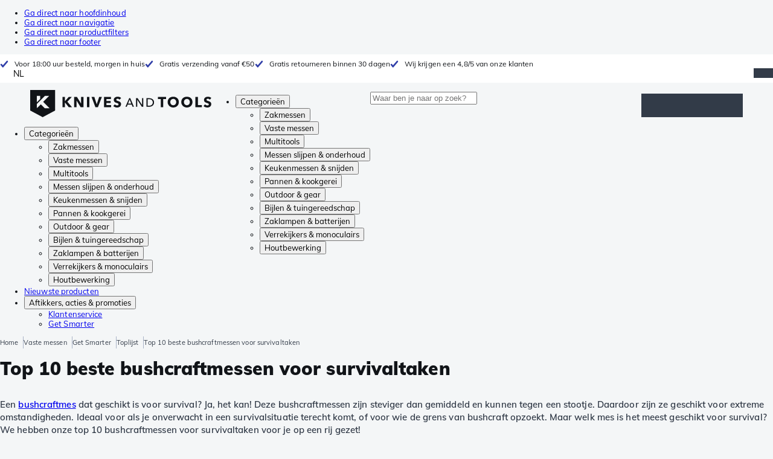

--- FILE ---
content_type: text/html; charset=utf-8
request_url: https://www.knivesandtools.be/nl/ct/top-10-beste-bushcraftmessen-voor-survivaltaken.htm
body_size: 33656
content:
<!DOCTYPE html><html lang="nl"><head><meta charSet="utf-8" data-next-head=""/><meta name="viewport" content="width=device-width, initial-scale=1" data-next-head=""/><meta property="og:type" content="website" data-next-head=""/><meta property="og:image" content="https://www.knivesandtools.be/static/logo-kat.png" data-next-head=""/><meta property="og:image:alt" content="Knivesandtools logo" data-next-head=""/><title data-next-head="">Top 10 beste bushcraftmessen voor survivaltaken</title><meta name="robots" content="index,follow" data-next-head=""/><meta name="description" content="Op zoek naar een bushcraftmes voor survival? Dan zit je goed! Om de keuze te vergemakkelijken hebben we onze top 10 voor je op een rij gezet." data-next-head=""/><link rel="alternate" hrefLang="nl-NL" href="https://www.knivesandtools.nl/nl/ct/top-10-beste-bushcraftmessen-voor-survivaltaken.htm" data-next-head=""/><link rel="alternate" hrefLang="de-AT" href="https://www.knivesandtools.at/de/ct/top-10-beste-bushcraftmesser-fuer-survival-aufgaben.htm" data-next-head=""/><link rel="alternate" hrefLang="fr-BE" href="https://fr.knivesandtools.be/fr/ct/top-10-couteaux-bushcraft-special-survie.htm" data-next-head=""/><link rel="alternate" hrefLang="nl-BE" href="https://www.knivesandtools.be/nl/ct/top-10-beste-bushcraftmessen-voor-survivaltaken.htm" data-next-head=""/><link rel="alternate" hrefLang="x-default" href="https://www.knivesandtools.com/en/ct/top-10-best-bushcraft-knives-for-survival-tasks.htm" data-next-head=""/><link rel="alternate" hrefLang="de-DE" href="https://www.knivesandtools.de/de/ct/top-10-beste-bushcraftmesser-fuer-survival-aufgaben.htm" data-next-head=""/><link rel="alternate" hrefLang="en-DK" href="https://www.knivesandtools.dk/en/ct/top-10-best-bushcraft-knives-for-survival-tasks.htm" data-next-head=""/><link rel="alternate" hrefLang="es-ES" href="https://www.knivesandtools.es/es/ct/top-10-de-los-mejores-cuchillos-bushcraft-para-tareas-de-supervivencia.htm" data-next-head=""/><link rel="alternate" hrefLang="fr-FR" href="https://www.knivesandtools.fr/fr/ct/top-10-couteaux-bushcraft-special-survie.htm" data-next-head=""/><link rel="alternate" hrefLang="en-IE" href="https://www.knivesandtools.ie/en/ct/top-10-best-bushcraft-knives-for-survival-tasks.htm" data-next-head=""/><link rel="alternate" hrefLang="it-IT" href="https://www.knivesandtools.it/it/ct/top-10-i-migliori-coltelli-bushcraft-per-compiti-di-sopravvivenza.htm" data-next-head=""/><link rel="alternate" hrefLang="pl-PL" href="https://www.knivesandtools.pl/pl/ct/10-najlepszych-nozy-bushcraftowych-do-zadan-survivalowych.htm" data-next-head=""/><link rel="alternate" hrefLang="pt-PT" href="https://www.knivesandtools.pt/pt/ct/top-10-melhores-facas-de-bushcraft-para-tarefas-de-sobervivencia.htm" data-next-head=""/><link rel="alternate" hrefLang="en-SE" href="https://www.knivesandtools.se/en/ct/top-10-best-bushcraft-knives-for-survival-tasks.htm" data-next-head=""/><link rel="alternate" hrefLang="en-GB" href="https://www.knivesandtools.co.uk/en/ct/top-10-best-bushcraft-knives-for-survival-tasks.htm" data-next-head=""/><meta property="og:title" content="Top 10 beste bushcraftmessen voor survivaltaken" data-next-head=""/><meta property="og:description" content="Op zoek naar een bushcraftmes voor survival? Dan zit je goed! Om de keuze te vergemakkelijken hebben we onze top 10 voor je op een rij gezet." data-next-head=""/><link rel="canonical" href="https://www.knivesandtools.be/nl/ct/top-10-beste-bushcraftmessen-voor-survivaltaken.htm" data-next-head=""/><link rel="preconnect" href="https://assets.katogroup.eu"/><link rel="dns-prefetch" href="https://assets.katogroup.eu"/><link rel="shortcut icon" href="/static/favicons/kato/favicon.ico"/><link rel="apple-touch-icon" type="image/png" href="/static/favicons/kato/apple-touch-icon.png"/><link rel="apple-touch-icon" type="image/png" sizes="180x180" href="/static/favicons/kato/apple-touch-icon-180x180.png"/><link rel="icon" type="image/png" sizes="192x192" href="/static/favicons/kato/android-chrome-192x192.png"/><link rel="preload" href="/_next/static/css/fd5b66633a8f5e7d.css" as="style"/><link rel="preload" href="/_next/static/css/3f8fd4f606aa524a.css" as="style"/><link rel="preload" href="/_next/static/css/bf25617ae1daa955.css" as="style"/><script type="application/ld+json" data-next-head="">{"@context":"https://schema.org","@type":"WebSite","url":"https://www.knivesandtools.be","potentialAction":[{"@type":"SearchAction","target":"/search?q={search_term_string}","query-input":"required name=search_term_string"}]}</script><script type="application/ld+json" data-next-head="">{"@context":"https://schema.org","@type":"NewsArticle","datePublished":"2021-04-08T12:08:00+02:00","description":"Op zoek naar een bushcraftmes voor survival? Dan zit je goed! Om de keuze te vergemakkelijken hebben we onze top 10 voor je op een rij gezet.","mainEntityOfPage":{"@type":"WebPage","@id":"https://www.knivesandtools.be/nl/ct/top-10-beste-bushcraftmessen-voor-survivaltaken.htm"},"headline":"Top 10 beste bushcraftmessen voor survivaltaken","image":["https://assets.katogroup.eu/i/katogroup/schrade-survival-knife-news-01"],"dateModified":"2021-04-08T12:08:00+02:00","publisher":{"@type":"Organization","name":"Knivesandtools","logo":{"@type":"ImageObject","url":"https://www.knivesandtools.be/static/logo-kat.png"}}}</script><script type="application/ld+json" data-next-head="">{"@context":"https://schema.org","@type":"BreadcrumbList","itemListElement":[{"@type":"ListItem","position":1,"item":"https://www.knivesandtools.be/","name":"Home"},{"@type":"ListItem","position":2,"item":"https://www.knivesandtools.be/nl/ct/vaste-messen.htm","name":"Vaste messen"},{"@type":"ListItem","position":3,"item":"https://www.knivesandtools.be/nl/get-smarter/fixedknives","name":"Get Smarter"},{"@type":"ListItem","position":4,"item":"https://www.knivesandtools.be/nl/get-smarter/fixedknives/toplist","name":"Toplijst"},{"@type":"ListItem","position":5,"item":"https://www.knivesandtools.be/nl/ct/top-10-beste-bushcraftmessen-voor-survivaltaken.htm","name":"Top 10 beste bushcraftmessen voor survivaltaken"}]}</script><link rel="stylesheet" href="/static/styles/nprogress.css?undefined"/><link rel="stylesheet" media="print" href="/static/styles/print.css?undefined"/><script id="datalayer">window.dataLayer = window.dataLayer || [];</script><script id="image-fallback" data-nscript="beforeInteractive">
 document.addEventListener('error', function(e) {
   const fallback = e.target.dataset.fallback
   if(!(e.target instanceof HTMLImageElement) || !fallback) return

   const type = fallback === 'pdp' ? 'pdp' : 'pop';
   e.target.dataset.origsrc=e.target.src;
   e.target.dataset.origsrcset=e.target.srcset;
   e.target.src='/static/placeholder-' + type + '.svg';
   e.target.srcset='';

 }, {capture: true});
 </script><link rel="stylesheet" href="/_next/static/css/fd5b66633a8f5e7d.css" data-n-g=""/><link rel="stylesheet" href="/_next/static/css/3f8fd4f606aa524a.css" data-n-p=""/><link rel="stylesheet" href="/_next/static/css/bf25617ae1daa955.css" data-n-p=""/><noscript data-n-css=""></noscript><script defer="" noModule="" src="/_next/static/chunks/polyfills-42372ed130431b0a.js"></script><script src="/_next/static/chunks/webpack-cb0bb4aee4f589d1.js" defer=""></script><script src="/_next/static/chunks/framework-82f984c82e43c0eb.js" defer=""></script><script src="/_next/static/chunks/main-c78c97367c23a11f.js" defer=""></script><script src="/_next/static/chunks/pages/_app-845339f7acac9754.js" defer=""></script><script src="/_next/static/chunks/8017-97ef61a3ab25c750.js" defer=""></script><script src="/_next/static/chunks/7017-5aa9a48ce204c371.js" defer=""></script><script src="/_next/static/chunks/7484-1dc4bc591b8900ab.js" defer=""></script><script src="/_next/static/chunks/4414-7b219d0bc1a5062c.js" defer=""></script><script src="/_next/static/chunks/9463-2d22a8dfb2003a04.js" defer=""></script><script src="/_next/static/chunks/3061-d62b6a86a49d7c6e.js" defer=""></script><script src="/_next/static/chunks/1479-0af5448b2abab32a.js" defer=""></script><script src="/_next/static/chunks/1363-6bf092fb0c67eb3f.js" defer=""></script><script src="/_next/static/chunks/9867-f5cea3155900feca.js" defer=""></script><script src="/_next/static/chunks/516-37514ca13ef7d633.js" defer=""></script><script src="/_next/static/chunks/7312-7ec0aad5203118ca.js" defer=""></script><script src="/_next/static/chunks/9681-8e83c4b580cb99a2.js" defer=""></script><script src="/_next/static/chunks/pages/content/%5Bslug%5D-c06d69148fc91154.js" defer=""></script><script src="/_next/static/5cc37b91b1a4baf64c7f738a7ebfaf7c55e287d3/_buildManifest.js" defer=""></script><script src="/_next/static/5cc37b91b1a4baf64c7f738a7ebfaf7c55e287d3/_ssgManifest.js" defer=""></script></head><body data-theme="kato"><div id="__next"><noscript><iframe title="Taggrs.io" src="https://server.knivesandtools.be/vel18Ny3TP.html?tg=574Q5RF" height="0" width="0" style="display:none;visibility:hidden"></iframe></noscript><div class="max-w-screen bg-background relative z-0 flex min-h-screen flex-col"><script type="application/ld+json">{"@context":"https://schema.org","@type":"SiteNavigationElement","name":"Hoofdnavigatie","url":"https://www.knivesandtools.be","about":"De hoofdnavigatie van de website. Dit is het hoofdmenu dat wordt getoond bovenaan de pagina.","hasPart":[{"@type":"SiteNavigationElement","name":"Zakmessen","url":"https://www.knivesandtools.be/nl/ct/zakmessen.htm"},{"@type":"SiteNavigationElement","name":"Vaste messen","url":"https://www.knivesandtools.be/nl/ct/vaste-messen.htm"},{"@type":"SiteNavigationElement","name":"Multitools","url":"https://www.knivesandtools.be/nl/ct/multi-tools.htm"},{"@type":"SiteNavigationElement","name":"Messen slijpen & onderhoud","url":"https://www.knivesandtools.be/nl/ct/messen-slijpen.htm"},{"@type":"SiteNavigationElement","name":"Keukenmessen & snijden","url":"https://www.knivesandtools.be/nl/ct/keukenmessen.htm"},{"@type":"SiteNavigationElement","name":"Pannen & kookgerei","url":"https://www.knivesandtools.be/nl/ct/beste-pannen-kopen.htm"},{"@type":"SiteNavigationElement","name":"Outdoor & gear","url":"https://www.knivesandtools.be/nl/ct/overigen-outdoor.htm"},{"@type":"SiteNavigationElement","name":"Bijlen & tuingereedschap","url":"https://www.knivesandtools.be/nl/ct/bijlen-tuingereedschap.htm"},{"@type":"SiteNavigationElement","name":"Zaklampen & batterijen","url":"https://www.knivesandtools.be/nl/ct/zaklampen.htm"},{"@type":"SiteNavigationElement","name":"Verrekijkers & monoculairs","url":"https://www.knivesandtools.be/nl/ct/verrekijkers-monoculairs-scopes.htm"},{"@type":"SiteNavigationElement","name":"Houtbewerking","url":"https://www.knivesandtools.be/nl/ct/houtbewerkingsgereedschap.htm"},{"@type":"SiteNavigationElement","name":"Nieuwste producten","url":"https://www.knivesandtools.be/nl/ct/nieuwe-producten.htm"},{"@type":"SiteNavigationElement","name":"Aftikkers, acties & promoties","url":"https://www.knivesandtools.be/nl/ct/acties-en-aanbiedingen.htm"},{"@type":"SiteNavigationElement","name":"Klantenservice","url":"https://www.knivesandtools.behttps://support.knivesandtools.com/hc/nl-be"},{"@type":"SiteNavigationElement","name":"Get Smarter","url":"https://www.knivesandtools.behttps://www.knivesandtools.be/get-smarter"}]}</script><div class="z-dialog-overlay absolute left-1/2 -translate-x-1/2"><ul class="space-y-1"><li><a href="#main" class="focus:bg-secondary sr-only text-base font-bold text-white focus:not-sr-only focus:absolute focus:left-1/2 focus:top-2 focus:z-[1001] focus:-translate-x-1/2 focus:p-2 focus:ring-2 focus:ring-blue-600">Ga direct naar hoofdinhoud</a></li><li><a href="#navigation" class="focus:bg-secondary sr-only text-base font-bold text-white focus:not-sr-only focus:absolute focus:left-1/2 focus:top-2 focus:z-[1001] focus:-translate-x-1/2 focus:p-2 focus:ring-2 focus:ring-blue-600">Ga direct naar navigatie</a></li><li><a href="#products" class="focus:bg-secondary sr-only text-base font-bold text-white focus:not-sr-only focus:absolute focus:left-1/2 focus:top-2 focus:z-[1001] focus:-translate-x-1/2 focus:p-2 focus:ring-2 focus:ring-blue-600">Ga direct naar productfilters</a></li><li><a href="#footer" class="focus:bg-secondary sr-only text-base font-bold text-white focus:not-sr-only focus:absolute focus:left-1/2 focus:top-2 focus:z-[1001] focus:-translate-x-1/2 focus:p-2 focus:ring-2 focus:ring-blue-600">Ga direct naar footer</a></li></ul></div><div class="OldBrowser_root__J2e5L" id="oldbrowser"><div class="MarkdownBlock_root__mFTc5"><p>Let op: je bekijkt onze website op een verouderde browser. Hou er rekening mee dat bepaalde onderdelen van de website niet goed getoond worden.</p></div></div><div class="Header_uspBar__Fkwqu"><div class="skerper:sm:px-[15px] skerper:md:px-[20px] mx-auto box-border block w-full px-2 sm:px-[15px] md:px-[20px] lg:max-w-[1220px]"><div class="flex"><div class="Slider_slides__eT2H4 Header_usps__qs69F"><div class="Usp_root__zDEY8" style="background-image:var(--icon-check)">Voor 18:00 uur besteld, morgen in huis</div><div class="Usp_root__zDEY8" style="background-image:var(--icon-check)">Gratis verzending vanaf €50</div><div class="Usp_root__zDEY8" style="background-image:var(--icon-check)">Gratis retourneren binnen 30 dagen</div><div class="Usp_root__zDEY8" style="background-image:var(--icon-check)">Wij krijgen een 4,8/5 van onze klanten</div></div><div style="margin-left:auto"><div class="DropDown_root__6wywS HeaderSelect_root__PNbVr !min-h-0 !border-none [&amp;&gt;button]:!py-0"><button type="button"><div>NL</div></button><div class="DropDown_options__TNWzD"><button class="DropDown_option___bhYd DropDown_selected__ZdVBd" type="button"><div>NL</div></button><button class="DropDown_option___bhYd" type="button"><div>FR</div></button></div></div></div></div></div></div><header class="AppBarContent_root__dK9RR" id="navigation"><div class="AppBarContent_wrapper__FxCuT"><a href="/" aria-label="Home" title="Logo" class="AppBarContent_logoContainer__A_y4O"><svg xmlns="http://www.w3.org/2000/svg" viewBox="0 0 280 42" class="AppBarContent_logo__e4cvd"><path d="m57.44 18.11 7.23 8.55h-5l-5.89-7.3v7.3H50V10.8h3.74v6.45h.07l5.67-6.45h4.79Zm21.3 3h-.07L72.31 10.8h-4.37v15.86h3.72l-.09-10.37h.07L78 26.66h4.35V10.8h-3.7Zm8.91 5.51h3.86V10.8h-3.86Zm15.24-4.61h-.09L99.12 10.8h-4.3l6 15.86h3.83l6.11-15.86h-4.23Zm14.89-1.95h6.59V17h-6.59v-3h7v-3.2h-10.69v15.86h11.06v-3.27h-7.37Zm16-6.22a2.3 2.3 0 0 1 .7-.26 5 5 0 0 1 .78-.06 3.6 3.6 0 0 1 1.53.37 3.5 3.5 0 0 1 1.29 1l2.44-2.57a7.1 7.1 0 0 0-2.45-1.46 8.2 8.2 0 0 0-2.75-.49 8.8 8.8 0 0 0-2.21.28 6.2 6.2 0 0 0-2 .88 4.8 4.8 0 0 0-1.41 1.55 4.47 4.47 0 0 0-.54 2.26 4.4 4.4 0 0 0 .35 1.83 4 4 0 0 0 .92 1.27 5 5 0 0 0 1.3.87 13 13 0 0 0 1.49.58c.52.16 1 .32 1.4.46a5.3 5.3 0 0 1 1 .47 2.1 2.1 0 0 1 .64.57 1.26 1.26 0 0 1 .22.76 1.7 1.7 0 0 1-.18.81 1.56 1.56 0 0 1-.48.54 2.1 2.1 0 0 1-.7.29 4 4 0 0 1-.83.09 4.1 4.1 0 0 1-1.9-.49 4.8 4.8 0 0 1-1.53-1.19l-2.51 2.55a7 7 0 0 0 2.65 1.72 9.3 9.3 0 0 0 3.3.59 8.2 8.2 0 0 0 2.26-.31 5.9 5.9 0 0 0 2-1 4.55 4.55 0 0 0 1.35-1.65 5.1 5.1 0 0 0 .51-2.36 3.87 3.87 0 0 0-.47-2 4.7 4.7 0 0 0-1.19-1.34 6.8 6.8 0 0 0-1.59-.86c-.58-.22-1.14-.41-1.68-.59l-1-.35a4.6 4.6 0 0 1-.77-.37 1.4 1.4 0 0 1-.49-.47 1.17 1.17 0 0 1-.17-.67 1.3 1.3 0 0 1 .21-.77 1.7 1.7 0 0 1 .51-.44Zm20.85-1.18 5.68 13.21h-2.09l-1.35-3.24h-6.27l-1.33 3.24h-2.05L153 12.7ZM156.2 21l-2.46-6.19-2.49 6.19Zm16.8 2.26-6.91-10.56h-2.41v13.21h1.85V15.13l7 10.78h2.34V12.7H173Zm17.77-7a6.65 6.65 0 0 1 .63 3 6.44 6.44 0 0 1-.63 2.94 6.2 6.2 0 0 1-1.66 2.05 7 7 0 0 1-2.3 1.21 8.3 8.3 0 0 1-2.54.4h-4.53V12.7h4.53a8.9 8.9 0 0 1 2.54.37 6.8 6.8 0 0 1 2.3 1.18 6 6 0 0 1 1.7 2.05Zm-1.35 3a5.25 5.25 0 0 0-.41-2.17 4.26 4.26 0 0 0-1.14-1.56 5.2 5.2 0 0 0-1.76-.95 7.1 7.1 0 0 0-2.21-.33h-2.31v10h2.31a7.1 7.1 0 0 0 2.21-.33 5.1 5.1 0 0 0 1.76-1 4.26 4.26 0 0 0 1.14-1.56 5.1 5.1 0 0 0 .45-2.05Zm7.88-5.24h4.48v12.64h3.83V14.07h4.48V10.8h-12.75Zm31.76 1.16a8.6 8.6 0 0 1 .65 3.43 8.7 8.7 0 0 1-.65 3.44 7.8 7.8 0 0 1-1.8 2.67 8 8 0 0 1-2.74 1.71 10 10 0 0 1-6.89 0 7.8 7.8 0 0 1-4.54-4.38 8.9 8.9 0 0 1-.65-3.44 8.8 8.8 0 0 1 .65-3.43 7.5 7.5 0 0 1 1.81-2.61 8 8 0 0 1 2.77-1.57 10.52 10.52 0 0 1 6.89 0 8 8 0 0 1 2.74 1.66 7.3 7.3 0 0 1 1.8 2.57Zm-3.45 3.43a5.5 5.5 0 0 0-.33-1.92 4.5 4.5 0 0 0-.93-1.54 4.3 4.3 0 0 0-1.43-1 4.5 4.5 0 0 0-1.85-.37 4.43 4.43 0 0 0-3.27 1.37 4.2 4.2 0 0 0-.93 1.54 5.5 5.5 0 0 0-.33 1.92 5.8 5.8 0 0 0 .34 2 4.55 4.55 0 0 0 .93 1.55 4 4 0 0 0 1.42 1 4.4 4.4 0 0 0 1.84.37 4.4 4.4 0 0 0 1.83-.37 4.1 4.1 0 0 0 1.44-1 4.6 4.6 0 0 0 .94-1.55 5.8 5.8 0 0 0 .37-1.95Zm24.53-3.43a8.6 8.6 0 0 1 .65 3.43 8.7 8.7 0 0 1-.65 3.44 7.8 7.8 0 0 1-1.8 2.67 8 8 0 0 1-2.74 1.71 10 10 0 0 1-6.89 0 7.74 7.74 0 0 1-4.54-4.38 8.9 8.9 0 0 1-.65-3.44 8.8 8.8 0 0 1 .65-3.43 7.6 7.6 0 0 1 1.8-2.61 8.1 8.1 0 0 1 2.78-1.57 10.52 10.52 0 0 1 6.89 0 8 8 0 0 1 2.74 1.66 7.3 7.3 0 0 1 1.8 2.57Zm-3.45 3.43a5.5 5.5 0 0 0-.33-1.92 4.8 4.8 0 0 0-.93-1.54 4.2 4.2 0 0 0-1.44-1 4.45 4.45 0 0 0-1.84-.37 4.43 4.43 0 0 0-3.27 1.37 4.2 4.2 0 0 0-.93 1.54 5.87 5.87 0 0 0 0 3.91 4.55 4.55 0 0 0 .93 1.55 4 4 0 0 0 1.42 1 4.74 4.74 0 0 0 3.67 0 4.2 4.2 0 0 0 1.44-1 4.7 4.7 0 0 0 .94-1.55 5.8 5.8 0 0 0 .38-1.94Zm12.5-7.86h-3.85v15.91h10v-3.34h-6.14Zm19 7.66a6.8 6.8 0 0 0-1.59-.86c-.58-.22-1.14-.41-1.68-.59l-1-.35a4.6 4.6 0 0 1-.77-.37 1.4 1.4 0 0 1-.49-.47 1.17 1.17 0 0 1-.17-.67 1.3 1.3 0 0 1 .21-.77 1.7 1.7 0 0 1 .53-.5 2.3 2.3 0 0 1 .7-.26 5 5 0 0 1 .78-.06 3.6 3.6 0 0 1 1.53.37 3.5 3.5 0 0 1 1.29 1l2.47-2.53a7.1 7.1 0 0 0-2.45-1.46 8.2 8.2 0 0 0-2.75-.49 8.8 8.8 0 0 0-2.21.28 6.2 6.2 0 0 0-2 .88 4.8 4.8 0 0 0-1.41 1.55 4.47 4.47 0 0 0-.53 2.26 4.4 4.4 0 0 0 .35 1.83 4 4 0 0 0 .92 1.27 5 5 0 0 0 1.3.87 13 13 0 0 0 1.49.58c.52.16 1 .32 1.4.46a5.3 5.3 0 0 1 1 .47 2.1 2.1 0 0 1 .64.57 1.26 1.26 0 0 1 .22.76 1.7 1.7 0 0 1-.18.81 1.56 1.56 0 0 1-.48.54 2.1 2.1 0 0 1-.7.29 4 4 0 0 1-.83.09 4.1 4.1 0 0 1-1.9-.49 4.8 4.8 0 0 1-1.53-1.19l-2.51 2.55a7 7 0 0 0 2.64 1.69 9.3 9.3 0 0 0 3.3.59 8.2 8.2 0 0 0 2.26-.31 5.9 5.9 0 0 0 1.95-1 4.55 4.55 0 0 0 1.35-1.65 5.1 5.1 0 0 0 .51-2.36 3.87 3.87 0 0 0-.47-2 4.7 4.7 0 0 0-1.15-1.28ZM0 0h38.6v31.71L19.3 42 0 31.71Zm10.27 18.93 5.12-5.15V9h-5.12Zm0 9.3 6.17-6.15 6.19 6.19H30l-9.86-9.92L29.46 9h-6.69l-12.5 12.52Z" style="fill:#111418"></path></svg></a><nav aria-label="Main" data-orientation="horizontal" dir="ltr" class="hidden relative z-50 mb-4"><div class="container px-4 text-sm font-bold"><div style="position:relative"><ul data-orientation="horizontal" class="flex gap-9 border-b p-0" dir="ltr"><li><button id="radix-«Rhrd6»-trigger-radix-«Rmhrd6»" data-state="closed" aria-expanded="false" aria-controls="radix-«Rhrd6»-content-radix-«Rmhrd6»" class="group inline-flex h-12 cursor-pointer items-center gap-2 text-sm font-bold leading-6 xl:text-base" data-radix-collection-item="">Categorieën<span style="--icon:var(--icon-chevron-right)" class="inline-block bg-current [mask-image:var(--icon)] [mask-position:center] [mask-repeat:no-repeat] [mask-size:contain] size-2 rotate-90"></span></button><div id="radix-«Rhrd6»-content-radix-«Rmhrd6»" aria-labelledby="radix-«Rhrd6»-trigger-radix-«Rmhrd6»" data-orientation="horizontal" data-state="closed" class="top-15 shadow-desktop-menu fixed bg-snow scrollbar-gutter-stable left-0 h-[75vh] w-full overflow-y-auto py-6 hidden" style="pointer-events:none" dir="ltr"><div class="container grid grid-cols-4 gap-4 p-0 px-4 text-base"><div data-orientation="vertical" class="col-span-1"><div style="position:relative"><ul data-orientation="vertical" class="gap-2 flex flex-col"><li><button id="radix-«Ramhrd6»-trigger-radix-«R5qmhrd6»" data-state="closed" aria-expanded="false" aria-controls="radix-«Ramhrd6»-content-radix-«R5qmhrd6»" class="group w-full" data-radix-collection-item=""><div class="group/item flex w-full cursor-pointer items-center gap-4 text-start text-sm leading-4 transition-colors duration-200 ease-in-out hover:bg-white"><span aria-hidden="true" style="--icon:var(--icon-pocketknives)" class="inline-block bg-current [mask-image:var(--icon)] [mask-position:center] [mask-repeat:no-repeat] [mask-size:contain] group-hover/item:!bg-dark group-data-[state=open]:!bg-dark transition-colors m-1.5 size-7 shrink-0"></span><div class="pr-4 relative flex w-full items-center justify-between gap-2"><span class="font-normal group-hover/item:pr-4 group-data-[state=open]:pr-4 group-hover/item:text-dark group-data-[state=open]:text-dark pr-4 transition-colors group-hover/item:font-bold group-data-[state=open]:font-bold">Zakmessen</span><span style="--icon:var(--icon-chevron-right)" class="inline-block bg-current [mask-image:var(--icon)] [mask-position:center] [mask-repeat:no-repeat] [mask-size:contain] group-hover/item:!bg-dark group-data-[state=open]:!bg-dark transition-colors absolute right-2 size-2"></span></div></div></button></li><li><button id="radix-«Ramhrd6»-trigger-radix-«R9qmhrd6»" data-state="closed" aria-expanded="false" aria-controls="radix-«Ramhrd6»-content-radix-«R9qmhrd6»" class="group w-full" data-radix-collection-item=""><div class="group/item flex w-full cursor-pointer items-center gap-4 text-start text-sm leading-4 transition-colors duration-200 ease-in-out hover:bg-white"><span aria-hidden="true" style="--icon:var(--icon-fixedblades)" class="inline-block bg-current [mask-image:var(--icon)] [mask-position:center] [mask-repeat:no-repeat] [mask-size:contain] group-hover/item:!bg-dark group-data-[state=open]:!bg-dark transition-colors m-1.5 size-7 shrink-0"></span><div class="pr-4 relative flex w-full items-center justify-between gap-2"><span class="font-normal group-hover/item:pr-4 group-data-[state=open]:pr-4 group-hover/item:text-dark group-data-[state=open]:text-dark pr-4 transition-colors group-hover/item:font-bold group-data-[state=open]:font-bold">Vaste messen</span><span style="--icon:var(--icon-chevron-right)" class="inline-block bg-current [mask-image:var(--icon)] [mask-position:center] [mask-repeat:no-repeat] [mask-size:contain] group-hover/item:!bg-dark group-data-[state=open]:!bg-dark transition-colors absolute right-2 size-2"></span></div></div></button></li><li><button id="radix-«Ramhrd6»-trigger-radix-«Rdqmhrd6»" data-state="closed" aria-expanded="false" aria-controls="radix-«Ramhrd6»-content-radix-«Rdqmhrd6»" class="group w-full" data-radix-collection-item=""><div class="group/item flex w-full cursor-pointer items-center gap-4 text-start text-sm leading-4 transition-colors duration-200 ease-in-out hover:bg-white"><span aria-hidden="true" style="--icon:var(--icon-multitools)" class="inline-block bg-current [mask-image:var(--icon)] [mask-position:center] [mask-repeat:no-repeat] [mask-size:contain] group-hover/item:!bg-dark group-data-[state=open]:!bg-dark transition-colors m-1.5 size-7 shrink-0"></span><div class="pr-4 relative flex w-full items-center justify-between gap-2"><span class="font-normal group-hover/item:pr-4 group-data-[state=open]:pr-4 group-hover/item:text-dark group-data-[state=open]:text-dark pr-4 transition-colors group-hover/item:font-bold group-data-[state=open]:font-bold">Multitools</span><span style="--icon:var(--icon-chevron-right)" class="inline-block bg-current [mask-image:var(--icon)] [mask-position:center] [mask-repeat:no-repeat] [mask-size:contain] group-hover/item:!bg-dark group-data-[state=open]:!bg-dark transition-colors absolute right-2 size-2"></span></div></div></button></li><li><button id="radix-«Ramhrd6»-trigger-radix-«Rhqmhrd6»" data-state="closed" aria-expanded="false" aria-controls="radix-«Ramhrd6»-content-radix-«Rhqmhrd6»" class="group w-full" data-radix-collection-item=""><div class="group/item flex w-full cursor-pointer items-center gap-4 text-start text-sm leading-4 transition-colors duration-200 ease-in-out hover:bg-white"><span aria-hidden="true" style="--icon:var(--icon-sharpening)" class="inline-block bg-current [mask-image:var(--icon)] [mask-position:center] [mask-repeat:no-repeat] [mask-size:contain] group-hover/item:!bg-dark group-data-[state=open]:!bg-dark transition-colors m-1.5 size-7 shrink-0"></span><div class="pr-4 relative flex w-full items-center justify-between gap-2"><span class="font-normal group-hover/item:pr-4 group-data-[state=open]:pr-4 group-hover/item:text-dark group-data-[state=open]:text-dark pr-4 transition-colors group-hover/item:font-bold group-data-[state=open]:font-bold">Messen slijpen &amp; onderhoud</span><span style="--icon:var(--icon-chevron-right)" class="inline-block bg-current [mask-image:var(--icon)] [mask-position:center] [mask-repeat:no-repeat] [mask-size:contain] group-hover/item:!bg-dark group-data-[state=open]:!bg-dark transition-colors absolute right-2 size-2"></span></div></div></button></li><li><button id="radix-«Ramhrd6»-trigger-radix-«Rlqmhrd6»" data-state="closed" aria-expanded="false" aria-controls="radix-«Ramhrd6»-content-radix-«Rlqmhrd6»" class="group w-full" data-radix-collection-item=""><div class="group/item flex w-full cursor-pointer items-center gap-4 text-start text-sm leading-4 transition-colors duration-200 ease-in-out hover:bg-white"><span aria-hidden="true" style="--icon:var(--icon-kitchenknives)" class="inline-block bg-current [mask-image:var(--icon)] [mask-position:center] [mask-repeat:no-repeat] [mask-size:contain] group-hover/item:!bg-dark group-data-[state=open]:!bg-dark transition-colors m-1.5 size-7 shrink-0"></span><div class="pr-4 relative flex w-full items-center justify-between gap-2"><span class="font-normal group-hover/item:pr-4 group-data-[state=open]:pr-4 group-hover/item:text-dark group-data-[state=open]:text-dark pr-4 transition-colors group-hover/item:font-bold group-data-[state=open]:font-bold">Keukenmessen &amp; snijden</span><span style="--icon:var(--icon-chevron-right)" class="inline-block bg-current [mask-image:var(--icon)] [mask-position:center] [mask-repeat:no-repeat] [mask-size:contain] group-hover/item:!bg-dark group-data-[state=open]:!bg-dark transition-colors absolute right-2 size-2"></span></div></div></button></li><li><button id="radix-«Ramhrd6»-trigger-radix-«Rpqmhrd6»" data-state="closed" aria-expanded="false" aria-controls="radix-«Ramhrd6»-content-radix-«Rpqmhrd6»" class="group w-full" data-radix-collection-item=""><div class="group/item flex w-full cursor-pointer items-center gap-4 text-start text-sm leading-4 transition-colors duration-200 ease-in-out hover:bg-white"><span aria-hidden="true" style="--icon:var(--icon-pans)" class="inline-block bg-current [mask-image:var(--icon)] [mask-position:center] [mask-repeat:no-repeat] [mask-size:contain] group-hover/item:!bg-dark group-data-[state=open]:!bg-dark transition-colors m-1.5 size-7 shrink-0"></span><div class="pr-4 relative flex w-full items-center justify-between gap-2"><span class="font-normal group-hover/item:pr-4 group-data-[state=open]:pr-4 group-hover/item:text-dark group-data-[state=open]:text-dark pr-4 transition-colors group-hover/item:font-bold group-data-[state=open]:font-bold">Pannen &amp; kookgerei</span><span style="--icon:var(--icon-chevron-right)" class="inline-block bg-current [mask-image:var(--icon)] [mask-position:center] [mask-repeat:no-repeat] [mask-size:contain] group-hover/item:!bg-dark group-data-[state=open]:!bg-dark transition-colors absolute right-2 size-2"></span></div></div></button></li><li><button id="radix-«Ramhrd6»-trigger-radix-«Rtqmhrd6»" data-state="closed" aria-expanded="false" aria-controls="radix-«Ramhrd6»-content-radix-«Rtqmhrd6»" class="group w-full" data-radix-collection-item=""><div class="group/item flex w-full cursor-pointer items-center gap-4 text-start text-sm leading-4 transition-colors duration-200 ease-in-out hover:bg-white"><span aria-hidden="true" style="--icon:var(--icon-outdoorgear)" class="inline-block bg-current [mask-image:var(--icon)] [mask-position:center] [mask-repeat:no-repeat] [mask-size:contain] group-hover/item:!bg-dark group-data-[state=open]:!bg-dark transition-colors m-1.5 size-7 shrink-0"></span><div class="pr-4 relative flex w-full items-center justify-between gap-2"><span class="font-normal group-hover/item:pr-4 group-data-[state=open]:pr-4 group-hover/item:text-dark group-data-[state=open]:text-dark pr-4 transition-colors group-hover/item:font-bold group-data-[state=open]:font-bold">Outdoor &amp; gear</span><span style="--icon:var(--icon-chevron-right)" class="inline-block bg-current [mask-image:var(--icon)] [mask-position:center] [mask-repeat:no-repeat] [mask-size:contain] group-hover/item:!bg-dark group-data-[state=open]:!bg-dark transition-colors absolute right-2 size-2"></span></div></div></button></li><li><button id="radix-«Ramhrd6»-trigger-radix-«R11qmhrd6»" data-state="closed" aria-expanded="false" aria-controls="radix-«Ramhrd6»-content-radix-«R11qmhrd6»" class="group w-full" data-radix-collection-item=""><div class="group/item flex w-full cursor-pointer items-center gap-4 text-start text-sm leading-4 transition-colors duration-200 ease-in-out hover:bg-white"><span aria-hidden="true" style="--icon:var(--icon-axes)" class="inline-block bg-current [mask-image:var(--icon)] [mask-position:center] [mask-repeat:no-repeat] [mask-size:contain] group-hover/item:!bg-dark group-data-[state=open]:!bg-dark transition-colors m-1.5 size-7 shrink-0"></span><div class="pr-4 relative flex w-full items-center justify-between gap-2"><span class="font-normal group-hover/item:pr-4 group-data-[state=open]:pr-4 group-hover/item:text-dark group-data-[state=open]:text-dark pr-4 transition-colors group-hover/item:font-bold group-data-[state=open]:font-bold">Bijlen &amp; tuingereedschap</span><span style="--icon:var(--icon-chevron-right)" class="inline-block bg-current [mask-image:var(--icon)] [mask-position:center] [mask-repeat:no-repeat] [mask-size:contain] group-hover/item:!bg-dark group-data-[state=open]:!bg-dark transition-colors absolute right-2 size-2"></span></div></div></button></li><li><button id="radix-«Ramhrd6»-trigger-radix-«R15qmhrd6»" data-state="closed" aria-expanded="false" aria-controls="radix-«Ramhrd6»-content-radix-«R15qmhrd6»" class="group w-full" data-radix-collection-item=""><div class="group/item flex w-full cursor-pointer items-center gap-4 text-start text-sm leading-4 transition-colors duration-200 ease-in-out hover:bg-white"><span aria-hidden="true" style="--icon:var(--icon-flashlights)" class="inline-block bg-current [mask-image:var(--icon)] [mask-position:center] [mask-repeat:no-repeat] [mask-size:contain] group-hover/item:!bg-dark group-data-[state=open]:!bg-dark transition-colors m-1.5 size-7 shrink-0"></span><div class="pr-4 relative flex w-full items-center justify-between gap-2"><span class="font-normal group-hover/item:pr-4 group-data-[state=open]:pr-4 group-hover/item:text-dark group-data-[state=open]:text-dark pr-4 transition-colors group-hover/item:font-bold group-data-[state=open]:font-bold">Zaklampen &amp; batterijen</span><span style="--icon:var(--icon-chevron-right)" class="inline-block bg-current [mask-image:var(--icon)] [mask-position:center] [mask-repeat:no-repeat] [mask-size:contain] group-hover/item:!bg-dark group-data-[state=open]:!bg-dark transition-colors absolute right-2 size-2"></span></div></div></button></li><li><button id="radix-«Ramhrd6»-trigger-radix-«R19qmhrd6»" data-state="closed" aria-expanded="false" aria-controls="radix-«Ramhrd6»-content-radix-«R19qmhrd6»" class="group w-full" data-radix-collection-item=""><div class="group/item flex w-full cursor-pointer items-center gap-4 text-start text-sm leading-4 transition-colors duration-200 ease-in-out hover:bg-white"><span aria-hidden="true" style="--icon:var(--icon-binoculars)" class="inline-block bg-current [mask-image:var(--icon)] [mask-position:center] [mask-repeat:no-repeat] [mask-size:contain] group-hover/item:!bg-dark group-data-[state=open]:!bg-dark transition-colors m-1.5 size-7 shrink-0"></span><div class="pr-4 relative flex w-full items-center justify-between gap-2"><span class="font-normal group-hover/item:pr-4 group-data-[state=open]:pr-4 group-hover/item:text-dark group-data-[state=open]:text-dark pr-4 transition-colors group-hover/item:font-bold group-data-[state=open]:font-bold">Verrekijkers &amp; monoculairs</span><span style="--icon:var(--icon-chevron-right)" class="inline-block bg-current [mask-image:var(--icon)] [mask-position:center] [mask-repeat:no-repeat] [mask-size:contain] group-hover/item:!bg-dark group-data-[state=open]:!bg-dark transition-colors absolute right-2 size-2"></span></div></div></button></li><li><button id="radix-«Ramhrd6»-trigger-radix-«R1dqmhrd6»" data-state="closed" aria-expanded="false" aria-controls="radix-«Ramhrd6»-content-radix-«R1dqmhrd6»" class="group w-full" data-radix-collection-item=""><div class="group/item flex w-full cursor-pointer items-center gap-4 text-start text-sm leading-4 transition-colors duration-200 ease-in-out hover:bg-white"><span aria-hidden="true" style="--icon:var(--icon-woodworking)" class="inline-block bg-current [mask-image:var(--icon)] [mask-position:center] [mask-repeat:no-repeat] [mask-size:contain] group-hover/item:!bg-dark group-data-[state=open]:!bg-dark transition-colors m-1.5 size-7 shrink-0"></span><div class="pr-4 relative flex w-full items-center justify-between gap-2"><span class="font-normal group-hover/item:pr-4 group-data-[state=open]:pr-4 group-hover/item:text-dark group-data-[state=open]:text-dark pr-4 transition-colors group-hover/item:font-bold group-data-[state=open]:font-bold">Houtbewerking</span><span style="--icon:var(--icon-chevron-right)" class="inline-block bg-current [mask-image:var(--icon)] [mask-position:center] [mask-repeat:no-repeat] [mask-size:contain] group-hover/item:!bg-dark group-data-[state=open]:!bg-dark transition-colors absolute right-2 size-2"></span></div></div></button></li></ul></div></div></div></div></li></ul></div></div></nav><div class="AppBarContent_searchBox__VuNdD"><div class="lg:hidden"></div><form class="justify-center hidden lg:block skerper:max-lg:px-3 skerper:max-lg:pt-[30px] skerper:max-lg:pb-3 skerper:max-lg:mb-0 skerper:max-lg:bg-[#c9d4e4]" action="/search" method="get"><div class="text-primary-text letter-spacing-[0.1px] skerper:hover:border-primary relative inline-flex cursor-text items-center rounded-[1px] border border-[#8796ab] font-sans text-[14px] leading-[1.1876em] hover:border-[#546378] md:leading-[1.3] [label+&amp;]:mt-[8px] pr-[12px] min-h-10 w-full border-none bg-white shadow-[inset_1px_1px_2px_rgb(135_150_171_/_50%)] lg:top-[0.5px] lg:ml-7 lg:mr-9 lg:max-w-[400px] xl:top-[-0.5px] xl:ml-[18px] xl:mr-[14px] xl:max-w-[600px] skerper:lg:min-h-[40px] skerper:lg:ml-[33px] skerper:xl:top-[0.5px] skerper:xl:ml-[11px]"><input autoComplete="off" placeholder="Waar ben je naar op zoek?" aria-label="search" class="box-content! m-0 block h-[1.1876em] w-full min-w-0 border-0 bg-none px-[12px] pb-[11px] pt-[10px] font-[inherit] tracking-[inherit] text-current placeholder:text-current placeholder:opacity-50 focus:outline-none" name="q" value=""/><span title="Zoeken" style="--icon:var(--icon-search)" class="inline-block bg-current [mask-image:var(--icon)] [mask-position:center] [mask-repeat:no-repeat] [mask-size:contain] size-6 text-[var(--primary-dark)]"></span></div></form></div><div class="notranslate AppBarContent_icons__b9wQN"><a href="/wishlist" class="AppBarContent_icon__msBub AppBarContent_iconWishlist__w5T__" data-testid="wishlist-icon"><span translate="yes">Wishlist</span></a><a class="AppBarContent_icon__msBub AppBarContent_iconAccount__YvwGp" data-testid="account-icon" translate="yes" href="/account/login">Inloggen</a><button type="button" class="AppBarContent_icon__msBub AppBarContent_iconSearch__a9C3i" data-testid="search-icon">Zoeken</button><a class="AppBarContent_icon__msBub AppBarContent_iconCart__Fdg0b" data-testid="cart-icon" href="/cart"><span translate="yes">Winkelwagen</span></a><button type="button" class="AppBarContent_icon__msBub AppBarContent_iconMenu__Dgb7X" data-testid="menu-icon"><span class="w-full">Menu</span></button></div></div></header><nav aria-label="Main" data-orientation="horizontal" dir="ltr" class="hidden xl:block relative z-50 mb-4"><div class="container px-4 text-sm font-bold"><div style="position:relative"><ul data-orientation="horizontal" class="flex gap-9 border-b p-0" dir="ltr"><li><button id="radix-«R4rd6»-trigger-radix-«R2srd6»" data-state="closed" aria-expanded="false" aria-controls="radix-«R4rd6»-content-radix-«R2srd6»" class="group inline-flex h-12 cursor-pointer items-center gap-2 text-sm font-bold leading-6 xl:text-base" data-radix-collection-item="">Categorieën<span style="--icon:var(--icon-chevron-right)" class="inline-block bg-current [mask-image:var(--icon)] [mask-position:center] [mask-repeat:no-repeat] [mask-size:contain] size-2 rotate-90"></span></button><div id="radix-«R4rd6»-content-radix-«R2srd6»" aria-labelledby="radix-«R4rd6»-trigger-radix-«R2srd6»" data-orientation="horizontal" data-state="closed" class="absolute top-0 bg-snow scrollbar-gutter-stable left-0 h-[75vh] w-full overflow-y-auto py-6 hidden" style="pointer-events:none" dir="ltr"><div class="container grid grid-cols-4 gap-4 p-0 px-4 text-base"><div data-orientation="vertical" class="col-span-1"><div style="position:relative"><ul data-orientation="vertical" class="gap-2 flex flex-col"><li><button id="radix-«R1asrd6»-trigger-radix-«Rnasrd6»" data-state="closed" aria-expanded="false" aria-controls="radix-«R1asrd6»-content-radix-«Rnasrd6»" class="group w-full" data-radix-collection-item=""><div class="group/item flex w-full cursor-pointer items-center gap-4 text-start text-sm leading-4 transition-colors duration-200 ease-in-out hover:bg-white"><span aria-hidden="true" style="--icon:var(--icon-pocketknives)" class="inline-block bg-current [mask-image:var(--icon)] [mask-position:center] [mask-repeat:no-repeat] [mask-size:contain] group-hover/item:!bg-dark group-data-[state=open]:!bg-dark transition-colors m-1.5 size-7 shrink-0"></span><div class="pr-4 relative flex w-full items-center justify-between gap-2"><span class="font-normal group-hover/item:pr-4 group-data-[state=open]:pr-4 group-hover/item:text-dark group-data-[state=open]:text-dark pr-4 transition-colors group-hover/item:font-bold group-data-[state=open]:font-bold">Zakmessen</span><span style="--icon:var(--icon-chevron-right)" class="inline-block bg-current [mask-image:var(--icon)] [mask-position:center] [mask-repeat:no-repeat] [mask-size:contain] group-hover/item:!bg-dark group-data-[state=open]:!bg-dark transition-colors absolute right-2 size-2"></span></div></div></button></li><li><button id="radix-«R1asrd6»-trigger-radix-«R17asrd6»" data-state="closed" aria-expanded="false" aria-controls="radix-«R1asrd6»-content-radix-«R17asrd6»" class="group w-full" data-radix-collection-item=""><div class="group/item flex w-full cursor-pointer items-center gap-4 text-start text-sm leading-4 transition-colors duration-200 ease-in-out hover:bg-white"><span aria-hidden="true" style="--icon:var(--icon-fixedblades)" class="inline-block bg-current [mask-image:var(--icon)] [mask-position:center] [mask-repeat:no-repeat] [mask-size:contain] group-hover/item:!bg-dark group-data-[state=open]:!bg-dark transition-colors m-1.5 size-7 shrink-0"></span><div class="pr-4 relative flex w-full items-center justify-between gap-2"><span class="font-normal group-hover/item:pr-4 group-data-[state=open]:pr-4 group-hover/item:text-dark group-data-[state=open]:text-dark pr-4 transition-colors group-hover/item:font-bold group-data-[state=open]:font-bold">Vaste messen</span><span style="--icon:var(--icon-chevron-right)" class="inline-block bg-current [mask-image:var(--icon)] [mask-position:center] [mask-repeat:no-repeat] [mask-size:contain] group-hover/item:!bg-dark group-data-[state=open]:!bg-dark transition-colors absolute right-2 size-2"></span></div></div></button></li><li><button id="radix-«R1asrd6»-trigger-radix-«R1nasrd6»" data-state="closed" aria-expanded="false" aria-controls="radix-«R1asrd6»-content-radix-«R1nasrd6»" class="group w-full" data-radix-collection-item=""><div class="group/item flex w-full cursor-pointer items-center gap-4 text-start text-sm leading-4 transition-colors duration-200 ease-in-out hover:bg-white"><span aria-hidden="true" style="--icon:var(--icon-multitools)" class="inline-block bg-current [mask-image:var(--icon)] [mask-position:center] [mask-repeat:no-repeat] [mask-size:contain] group-hover/item:!bg-dark group-data-[state=open]:!bg-dark transition-colors m-1.5 size-7 shrink-0"></span><div class="pr-4 relative flex w-full items-center justify-between gap-2"><span class="font-normal group-hover/item:pr-4 group-data-[state=open]:pr-4 group-hover/item:text-dark group-data-[state=open]:text-dark pr-4 transition-colors group-hover/item:font-bold group-data-[state=open]:font-bold">Multitools</span><span style="--icon:var(--icon-chevron-right)" class="inline-block bg-current [mask-image:var(--icon)] [mask-position:center] [mask-repeat:no-repeat] [mask-size:contain] group-hover/item:!bg-dark group-data-[state=open]:!bg-dark transition-colors absolute right-2 size-2"></span></div></div></button></li><li><button id="radix-«R1asrd6»-trigger-radix-«R27asrd6»" data-state="closed" aria-expanded="false" aria-controls="radix-«R1asrd6»-content-radix-«R27asrd6»" class="group w-full" data-radix-collection-item=""><div class="group/item flex w-full cursor-pointer items-center gap-4 text-start text-sm leading-4 transition-colors duration-200 ease-in-out hover:bg-white"><span aria-hidden="true" style="--icon:var(--icon-sharpening)" class="inline-block bg-current [mask-image:var(--icon)] [mask-position:center] [mask-repeat:no-repeat] [mask-size:contain] group-hover/item:!bg-dark group-data-[state=open]:!bg-dark transition-colors m-1.5 size-7 shrink-0"></span><div class="pr-4 relative flex w-full items-center justify-between gap-2"><span class="font-normal group-hover/item:pr-4 group-data-[state=open]:pr-4 group-hover/item:text-dark group-data-[state=open]:text-dark pr-4 transition-colors group-hover/item:font-bold group-data-[state=open]:font-bold">Messen slijpen &amp; onderhoud</span><span style="--icon:var(--icon-chevron-right)" class="inline-block bg-current [mask-image:var(--icon)] [mask-position:center] [mask-repeat:no-repeat] [mask-size:contain] group-hover/item:!bg-dark group-data-[state=open]:!bg-dark transition-colors absolute right-2 size-2"></span></div></div></button></li><li><button id="radix-«R1asrd6»-trigger-radix-«R2nasrd6»" data-state="closed" aria-expanded="false" aria-controls="radix-«R1asrd6»-content-radix-«R2nasrd6»" class="group w-full" data-radix-collection-item=""><div class="group/item flex w-full cursor-pointer items-center gap-4 text-start text-sm leading-4 transition-colors duration-200 ease-in-out hover:bg-white"><span aria-hidden="true" style="--icon:var(--icon-kitchenknives)" class="inline-block bg-current [mask-image:var(--icon)] [mask-position:center] [mask-repeat:no-repeat] [mask-size:contain] group-hover/item:!bg-dark group-data-[state=open]:!bg-dark transition-colors m-1.5 size-7 shrink-0"></span><div class="pr-4 relative flex w-full items-center justify-between gap-2"><span class="font-normal group-hover/item:pr-4 group-data-[state=open]:pr-4 group-hover/item:text-dark group-data-[state=open]:text-dark pr-4 transition-colors group-hover/item:font-bold group-data-[state=open]:font-bold">Keukenmessen &amp; snijden</span><span style="--icon:var(--icon-chevron-right)" class="inline-block bg-current [mask-image:var(--icon)] [mask-position:center] [mask-repeat:no-repeat] [mask-size:contain] group-hover/item:!bg-dark group-data-[state=open]:!bg-dark transition-colors absolute right-2 size-2"></span></div></div></button></li><li><button id="radix-«R1asrd6»-trigger-radix-«R37asrd6»" data-state="closed" aria-expanded="false" aria-controls="radix-«R1asrd6»-content-radix-«R37asrd6»" class="group w-full" data-radix-collection-item=""><div class="group/item flex w-full cursor-pointer items-center gap-4 text-start text-sm leading-4 transition-colors duration-200 ease-in-out hover:bg-white"><span aria-hidden="true" style="--icon:var(--icon-pans)" class="inline-block bg-current [mask-image:var(--icon)] [mask-position:center] [mask-repeat:no-repeat] [mask-size:contain] group-hover/item:!bg-dark group-data-[state=open]:!bg-dark transition-colors m-1.5 size-7 shrink-0"></span><div class="pr-4 relative flex w-full items-center justify-between gap-2"><span class="font-normal group-hover/item:pr-4 group-data-[state=open]:pr-4 group-hover/item:text-dark group-data-[state=open]:text-dark pr-4 transition-colors group-hover/item:font-bold group-data-[state=open]:font-bold">Pannen &amp; kookgerei</span><span style="--icon:var(--icon-chevron-right)" class="inline-block bg-current [mask-image:var(--icon)] [mask-position:center] [mask-repeat:no-repeat] [mask-size:contain] group-hover/item:!bg-dark group-data-[state=open]:!bg-dark transition-colors absolute right-2 size-2"></span></div></div></button></li><li><button id="radix-«R1asrd6»-trigger-radix-«R3nasrd6»" data-state="closed" aria-expanded="false" aria-controls="radix-«R1asrd6»-content-radix-«R3nasrd6»" class="group w-full" data-radix-collection-item=""><div class="group/item flex w-full cursor-pointer items-center gap-4 text-start text-sm leading-4 transition-colors duration-200 ease-in-out hover:bg-white"><span aria-hidden="true" style="--icon:var(--icon-outdoorgear)" class="inline-block bg-current [mask-image:var(--icon)] [mask-position:center] [mask-repeat:no-repeat] [mask-size:contain] group-hover/item:!bg-dark group-data-[state=open]:!bg-dark transition-colors m-1.5 size-7 shrink-0"></span><div class="pr-4 relative flex w-full items-center justify-between gap-2"><span class="font-normal group-hover/item:pr-4 group-data-[state=open]:pr-4 group-hover/item:text-dark group-data-[state=open]:text-dark pr-4 transition-colors group-hover/item:font-bold group-data-[state=open]:font-bold">Outdoor &amp; gear</span><span style="--icon:var(--icon-chevron-right)" class="inline-block bg-current [mask-image:var(--icon)] [mask-position:center] [mask-repeat:no-repeat] [mask-size:contain] group-hover/item:!bg-dark group-data-[state=open]:!bg-dark transition-colors absolute right-2 size-2"></span></div></div></button></li><li><button id="radix-«R1asrd6»-trigger-radix-«R47asrd6»" data-state="closed" aria-expanded="false" aria-controls="radix-«R1asrd6»-content-radix-«R47asrd6»" class="group w-full" data-radix-collection-item=""><div class="group/item flex w-full cursor-pointer items-center gap-4 text-start text-sm leading-4 transition-colors duration-200 ease-in-out hover:bg-white"><span aria-hidden="true" style="--icon:var(--icon-axes)" class="inline-block bg-current [mask-image:var(--icon)] [mask-position:center] [mask-repeat:no-repeat] [mask-size:contain] group-hover/item:!bg-dark group-data-[state=open]:!bg-dark transition-colors m-1.5 size-7 shrink-0"></span><div class="pr-4 relative flex w-full items-center justify-between gap-2"><span class="font-normal group-hover/item:pr-4 group-data-[state=open]:pr-4 group-hover/item:text-dark group-data-[state=open]:text-dark pr-4 transition-colors group-hover/item:font-bold group-data-[state=open]:font-bold">Bijlen &amp; tuingereedschap</span><span style="--icon:var(--icon-chevron-right)" class="inline-block bg-current [mask-image:var(--icon)] [mask-position:center] [mask-repeat:no-repeat] [mask-size:contain] group-hover/item:!bg-dark group-data-[state=open]:!bg-dark transition-colors absolute right-2 size-2"></span></div></div></button></li><li><button id="radix-«R1asrd6»-trigger-radix-«R4nasrd6»" data-state="closed" aria-expanded="false" aria-controls="radix-«R1asrd6»-content-radix-«R4nasrd6»" class="group w-full" data-radix-collection-item=""><div class="group/item flex w-full cursor-pointer items-center gap-4 text-start text-sm leading-4 transition-colors duration-200 ease-in-out hover:bg-white"><span aria-hidden="true" style="--icon:var(--icon-flashlights)" class="inline-block bg-current [mask-image:var(--icon)] [mask-position:center] [mask-repeat:no-repeat] [mask-size:contain] group-hover/item:!bg-dark group-data-[state=open]:!bg-dark transition-colors m-1.5 size-7 shrink-0"></span><div class="pr-4 relative flex w-full items-center justify-between gap-2"><span class="font-normal group-hover/item:pr-4 group-data-[state=open]:pr-4 group-hover/item:text-dark group-data-[state=open]:text-dark pr-4 transition-colors group-hover/item:font-bold group-data-[state=open]:font-bold">Zaklampen &amp; batterijen</span><span style="--icon:var(--icon-chevron-right)" class="inline-block bg-current [mask-image:var(--icon)] [mask-position:center] [mask-repeat:no-repeat] [mask-size:contain] group-hover/item:!bg-dark group-data-[state=open]:!bg-dark transition-colors absolute right-2 size-2"></span></div></div></button></li><li><button id="radix-«R1asrd6»-trigger-radix-«R57asrd6»" data-state="closed" aria-expanded="false" aria-controls="radix-«R1asrd6»-content-radix-«R57asrd6»" class="group w-full" data-radix-collection-item=""><div class="group/item flex w-full cursor-pointer items-center gap-4 text-start text-sm leading-4 transition-colors duration-200 ease-in-out hover:bg-white"><span aria-hidden="true" style="--icon:var(--icon-binoculars)" class="inline-block bg-current [mask-image:var(--icon)] [mask-position:center] [mask-repeat:no-repeat] [mask-size:contain] group-hover/item:!bg-dark group-data-[state=open]:!bg-dark transition-colors m-1.5 size-7 shrink-0"></span><div class="pr-4 relative flex w-full items-center justify-between gap-2"><span class="font-normal group-hover/item:pr-4 group-data-[state=open]:pr-4 group-hover/item:text-dark group-data-[state=open]:text-dark pr-4 transition-colors group-hover/item:font-bold group-data-[state=open]:font-bold">Verrekijkers &amp; monoculairs</span><span style="--icon:var(--icon-chevron-right)" class="inline-block bg-current [mask-image:var(--icon)] [mask-position:center] [mask-repeat:no-repeat] [mask-size:contain] group-hover/item:!bg-dark group-data-[state=open]:!bg-dark transition-colors absolute right-2 size-2"></span></div></div></button></li><li><button id="radix-«R1asrd6»-trigger-radix-«R5nasrd6»" data-state="closed" aria-expanded="false" aria-controls="radix-«R1asrd6»-content-radix-«R5nasrd6»" class="group w-full" data-radix-collection-item=""><div class="group/item flex w-full cursor-pointer items-center gap-4 text-start text-sm leading-4 transition-colors duration-200 ease-in-out hover:bg-white"><span aria-hidden="true" style="--icon:var(--icon-woodworking)" class="inline-block bg-current [mask-image:var(--icon)] [mask-position:center] [mask-repeat:no-repeat] [mask-size:contain] group-hover/item:!bg-dark group-data-[state=open]:!bg-dark transition-colors m-1.5 size-7 shrink-0"></span><div class="pr-4 relative flex w-full items-center justify-between gap-2"><span class="font-normal group-hover/item:pr-4 group-data-[state=open]:pr-4 group-hover/item:text-dark group-data-[state=open]:text-dark pr-4 transition-colors group-hover/item:font-bold group-data-[state=open]:font-bold">Houtbewerking</span><span style="--icon:var(--icon-chevron-right)" class="inline-block bg-current [mask-image:var(--icon)] [mask-position:center] [mask-repeat:no-repeat] [mask-size:contain] group-hover/item:!bg-dark group-data-[state=open]:!bg-dark transition-colors absolute right-2 size-2"></span></div></div></button></li></ul></div></div></div></div></li><li><a class="flex h-12 items-center" data-testid="navigation-link" data-radix-collection-item="" href="/nl/ct/nieuwe-producten.htm"><span>Nieuwste producten</span></a></li><li><button id="radix-«R4rd6»-trigger-radix-«R2csrd6»" data-state="closed" aria-expanded="false" aria-controls="radix-«R4rd6»-content-radix-«R2csrd6»" class="group inline-flex h-12 cursor-pointer items-center gap-2 text-sm font-bold leading-6 xl:text-base" data-radix-collection-item="">Aftikkers, acties &amp; promoties<span style="--icon:var(--icon-chevron-right)" class="inline-block bg-current [mask-image:var(--icon)] [mask-position:center] [mask-repeat:no-repeat] [mask-size:contain] size-2 rotate-90"></span></button></li><ul class="leading-3.5 ml-auto flex gap-8 self-end text-xs"><li><a class="flex h-12 items-center" data-testid="navigation-link" data-radix-collection-item="" href="https://support.knivesandtools.com/hc/nl-be"><span>Klantenservice</span></a></li><li><a class="flex h-12 items-center" data-testid="navigation-link" data-radix-collection-item="" href="https://www.knivesandtools.be/get-smarter"><span>Get Smarter</span></a></li></ul></ul></div></div></nav><main class="flex-1" id="main"><div class="skerper:sm:px-[15px] skerper:md:px-[20px] mx-auto box-border block w-full px-2 sm:px-[15px] md:px-[20px] lg:max-w-[1220px]"><div class="TopicPage"><nav aria-label="breadcrumb" data-testid="breadcrumbs" class="Breadcrumbs_root__g4Jbl"><a data-testid="breadcrumbs-item" href="/">Home</a><a data-testid="breadcrumbs-item" href="/nl/ct/vaste-messen.htm">Vaste messen</a><a data-testid="breadcrumbs-item" href="/nl/get-smarter/fixedknives">Get Smarter</a><a data-testid="breadcrumbs-item" href="/nl/get-smarter/fixedknives/toplist">Toplijst</a><span data-testid="breadcrumbs-item">Top 10 beste bushcraftmessen voor survivaltaken</span></nav><div class="TopicDetailPage_root__0e7qa"><div class="TopicDetailPage_related__B37r4"><div id="gerelateerde-topics" class="Accordion_root__VcXOX Accordion_expanded__Tgwqy SideAccordion_root__53fct"><button id="header-gerelateerde-topics" aria-controls="panel-gerelateerde-topics" type="button" class="skerper:!text-[#5571a3]">Gerelateerde topics</button><div id="react-collapsed-panel-undefined" aria-hidden="false" style="box-sizing:border-box"><section id="panel-gerelateerde-topics" aria-labelledby="header-gerelateerde-topics"><a href="/nl/ct/spotlight-gerber-strongarm.htm">Spotlight: Gerber Strongarm</a><a href="/nl/ct/bushcraftmes-kiezen.htm">Hoe kies ik het beste bushcraftmes?</a><a href="/nl/ct/gerber-principle-vs-esee-izula-padraig-croke.htm">Gerber Principle vs ESEE Izula II | Versus door Padraig Croke</a><a href="/nl/ct/top-10-beste-bushcraftmessen-voor-houtbewerking.htm">Top 10 beste bushcraftmessen voor houtbewerking</a><a href="/nl/ct/shot-show-2020-de-nieuwste-gerber-messen-en-multitools.htm">Shot Show 2020: de nieuwste Gerber-messen en multitools</a><a href="/nl/ct/fallkniven-s1x-expert-review.htm">Fällkniven S1x Expert Review</a><a href="/nl/ct/top-10-budget-survivalmessen.htm">Top 10 budget survivalmessen</a><a href="/nl/ct/fallkniven-x-serie-outdoormessen.htm">Nieuw: Fällkniven X-serie outdoormessen</a></section></div></div><div id="toplijst" class="Accordion_root__VcXOX Accordion_expanded__Tgwqy SideAccordion_root__53fct"><button id="header-toplijst" aria-controls="panel-toplijst" type="button" class="skerper:!text-[#5571a3]">Toplijst</button><div id="react-collapsed-panel-undefined" aria-hidden="false" style="box-sizing:border-box"><section id="panel-toplijst" aria-labelledby="header-toplijst"><a href="/nl/ct/top-10-cadeaus-voor-een-thuiskok.htm">Top 10 cadeaus voor de thuiskok</a><a href="/nl/ct/top-10-beste-verrekijkers.htm">Top 10 beste verrekijkers van 2025</a><a href="/nl/ct/top-5-japanse-messensets.htm">Top 5: Japanse messensets</a><a href="/nl/ct/top-5-wijnaccessoires.htm">Top 5 wijnaccessoires</a><a href="/nl/ct/top-10-zaklampen-onder-de-50-euro.htm">Top-10 zaklampen onder de € 50,-</a><a href="/nl/ct/top-5-kelnersmessen-onze-favorieten.htm">Top 5 kelnersmessen: onze favorieten</a><a href="/nl/ct/top-5-houtsnijmessen-voor-beginners.htm">Top-5 houtsnijmessen voor beginners</a><a href="/nl/ct/top-10-beste-zaklampen.htm">Top 10 beste zaklampen van 2024</a></section></div></div><div id="vaste-messen" class="Accordion_root__VcXOX Accordion_expanded__Tgwqy SideAccordion_root__53fct"><button id="header-vaste-messen" aria-controls="panel-vaste-messen" type="button" class="skerper:!text-[#5571a3]">Vaste messen</button><div id="react-collapsed-panel-undefined" aria-hidden="false" style="box-sizing:border-box"><section id="panel-vaste-messen" aria-labelledby="header-vaste-messen"><a href="/nl/ct/top-5-houtsnijmessen-voor-beginners.htm">Top-5 houtsnijmessen voor beginners</a><a href="/nl/ct/wat-zijn-de-beste-bushcraftmessen-van-2023.htm">Wat zijn de beste bushcraftmessen van 2023</a><a href="/nl/ct/top-5-beste-bushcraftmessen-voor-voedselbereiding.htm">Top 5 beste bushcraftmessen voor voedselbereiding</a><a href="/nl/ct/top-10-beste-bushcraftmessen-voor-houtbewerking.htm">Top 10 beste bushcraftmessen voor houtbewerking</a><a href="/nl/ct/top-10-premium-survivalmessen.htm">Top 10 premium survivalmessen</a><a href="/nl/ct/top-10-budget-survivalmessen.htm">Top 10 budget survivalmessen</a><a href="/nl/ct/top-10-vaststaande-edc-messen.htm">Top 10 Vaststaande EDC messen</a></section></div></div></div><div class="TopicDetailPage_body__JqfJ5"><article><h1 class="TopicDetailPage_title__hYoi_">Top 10 beste bushcraftmessen voor survivaltaken</h1><div class="TopicDetailPage_metadata__1SBYV"></div><div class="MarkdownBlock-box" style="margin-bottom:32px"><div class="MarkdownBlock_root__mFTc5"><p>Een <a target="" rel="" href="/nl/ct/bushcraftmessen.htm"><span class="skerper:tracking-[0.2px] tracking-[0.1px] font-[revert] text-[14px] md:leading-[1.3] text-secondary skerper:hover:text-primary disabled:cursor-not-allowed skerper:no-underline font-semibold underline skerper:text-[#5571A3]">bushcraftmes</span></a> dat geschikt is voor survival? Ja, het kan! Deze bushcraftmessen zijn steviger dan gemiddeld en kunnen tegen een stootje. Daardoor zijn ze geschikt voor extreme omstandigheden. Ideaal voor als je onverwacht in een survivalsituatie terecht komt, of voor wie de grens van bushcraft opzoekt. Maar welk mes is het meest geschikt voor survival? We hebben onze top 10 bushcraftmessen voor survivaltaken voor je op een rij gezet!</p></div></div><div class="TopProductListBlock-box" style="margin-bottom:32px"><div class="TopProductListBlock_root__k3tNJ"><ol class="grid list-none gap-4 p-0 md:grid-cols-2"><li class="flex flex-col justify-between"><div><a href="/nl/pt/-fallkniven-s1x-forest-knife-outdoormes.htm"><span class="skerper:tracking-[0.2px] tracking-[0.1px] font-[revert] text-[14px] md:leading-[1.3] text-secondary skerper:hover:text-primary disabled:cursor-not-allowed no-underline" tabindex="-1"><img src="https://assets.katogroup.eu/s/katogroup/FKS1X_SET/1?%24product-image%24=&amp;fmt=auto&amp;h=244&amp;w=360" srcSet="https://assets.katogroup.eu/s/katogroup/FKS1X_SET/1?%24product-image%24=&amp;fmt=auto&amp;h=244&amp;w=360,https://assets.katogroup.eu/s/katogroup/FKS1X_SET/1?%24product-image%24=&amp;fmt=auto&amp;h=366&amp;w=540 1.5x,https://assets.katogroup.eu/s/katogroup/FKS1X_SET/1?%24product-image%24=&amp;fmt=auto&amp;h=488&amp;w=720 2x" width="360" height="244" loading="lazy" decoding="async" alt="Fällkniven S1x Forest Knife, outdoormes" style="object-fit:contain;max-width:100%;max-height:100%;display:block" data-fallback="pop"/></span></a><div class="TopProductListBlock_rank__nGObe"><span>1</span></div><h2 class="text-primary-text font-sans skerper:text-[22px] skerper:font-extrabold skerper:normal-case skerper:leading-[1.2] skerper:tracking-[0.3px] text-[18px] font-extrabold leading-[1.1] tracking-[0.5px] md:leading-[1.1] mb-2"><a href="/nl/pt/-fallkniven-s1x-forest-knife-outdoormes.htm"><span class="skerper:tracking-[0.2px] tracking-[0.1px] font-[revert] text-[14px] md:leading-[1.3] skerper:hover:text-primary disabled:cursor-not-allowed no-underline hover:underline text-primary-text">Fällkniven S1x Forest Knife, outdoormes</span></a></h2><div data-testid="product-review-stars" class="text-primary-dark flex items-center gap-2 text-xs"><div aria-label="Score 95.9259 van 5" role="img" class="relative flex"><span style="--icon:var(--icon-star)" class="inline-block bg-current [mask-image:var(--icon)] [mask-position:center] [mask-repeat:no-repeat] [mask-size:contain] text-star-background size-2.5"></span><span style="--icon:var(--icon-star)" class="inline-block bg-current [mask-image:var(--icon)] [mask-position:center] [mask-repeat:no-repeat] [mask-size:contain] text-star-background size-2.5"></span><span style="--icon:var(--icon-star)" class="inline-block bg-current [mask-image:var(--icon)] [mask-position:center] [mask-repeat:no-repeat] [mask-size:contain] text-star-background size-2.5"></span><span style="--icon:var(--icon-star)" class="inline-block bg-current [mask-image:var(--icon)] [mask-position:center] [mask-repeat:no-repeat] [mask-size:contain] text-star-background size-2.5"></span><span style="--icon:var(--icon-star)" class="inline-block bg-current [mask-image:var(--icon)] [mask-position:center] [mask-repeat:no-repeat] [mask-size:contain] text-star-background size-2.5"></span><div class="absolute flex overflow-hidden" style="width:95.9259%"><span style="--icon:var(--icon-star)" class="inline-block bg-current [mask-image:var(--icon)] [mask-position:center] [mask-repeat:no-repeat] [mask-size:contain] text-star shrink-0 size-2.5"></span><span style="--icon:var(--icon-star)" class="inline-block bg-current [mask-image:var(--icon)] [mask-position:center] [mask-repeat:no-repeat] [mask-size:contain] text-star shrink-0 size-2.5"></span><span style="--icon:var(--icon-star)" class="inline-block bg-current [mask-image:var(--icon)] [mask-position:center] [mask-repeat:no-repeat] [mask-size:contain] text-star shrink-0 size-2.5"></span><span style="--icon:var(--icon-star)" class="inline-block bg-current [mask-image:var(--icon)] [mask-position:center] [mask-repeat:no-repeat] [mask-size:contain] text-star shrink-0 size-2.5"></span><span style="--icon:var(--icon-star)" class="inline-block bg-current [mask-image:var(--icon)] [mask-position:center] [mask-repeat:no-repeat] [mask-size:contain] text-star shrink-0 size-2.5"></span></div></div>27 reviews</div><div class="MarkdownBlock_root__mFTc5 mt-2"><p>De Fällkniven S1x is een hoogwaardig outdoormes. Voorzien van een <em>full-tang</em> handgreep. Dat betekent dat de tang van het lemmet op volledige dikte door de greep loopt. Dit is sterker dan andere constructiemethoden. Het lemmet is maar liefst 6 mm dik. Daarmee is dit mes een van de meest robuuste messen uit deze lijst.</p></div></div><div class="TopProductListBlock_buy__5rfo8"><div class="box-border flex w-full flex-wrap items-end justify-between"><div class="m-0 box-border max-w-none flex-grow-0 basis-auto"><div class="notranslate Price_container__RJx9L Price_md__ebNze"><div class="Price_priceAndVatContainer__6gXBX"><span data-testid="price">€ 233,99</span></div><div class="Price_beforePrice__PrX4h"></div></div><strong class="Availability_root__EsjVJ Availability_inStock__4BOJe" data-testid="availability">Op voorraad</strong></div><div class="m-0 box-border max-w-none flex-grow-0 basis-auto"><button type="button" data-testid="add-to-cart" aria-label="Add to Cart" class="Button_primaryButton__0zIu3 Button_button__tOwbw text_normalize-button__Hht4b"><div style="--icon:var(--icon-add-to-cart)"></div></button></div></div></div></li><li class="flex flex-col justify-between"><div><a href="/nl/pt/-mora-companion-heavy-duty-mg-carbon-groen.htm"><span class="skerper:tracking-[0.2px] tracking-[0.1px] font-[revert] text-[14px] md:leading-[1.3] text-secondary skerper:hover:text-primary disabled:cursor-not-allowed no-underline" tabindex="-1"><img src="https://assets.katogroup.eu/s/katogroup/MO11746_SET/1?%24product-image%24=&amp;fmt=auto&amp;h=244&amp;w=360" srcSet="https://assets.katogroup.eu/s/katogroup/MO11746_SET/1?%24product-image%24=&amp;fmt=auto&amp;h=244&amp;w=360,https://assets.katogroup.eu/s/katogroup/MO11746_SET/1?%24product-image%24=&amp;fmt=auto&amp;h=366&amp;w=540 1.5x,https://assets.katogroup.eu/s/katogroup/MO11746_SET/1?%24product-image%24=&amp;fmt=auto&amp;h=488&amp;w=720 2x" width="360" height="244" loading="lazy" decoding="async" alt="Mora Companion Heavy Duty MG carbon 11746, groen" style="object-fit:contain;max-width:100%;max-height:100%;display:block" data-fallback="pop"/></span></a><div class="TopProductListBlock_rank__nGObe"><span>2</span></div><h2 class="text-primary-text font-sans skerper:text-[22px] skerper:font-extrabold skerper:normal-case skerper:leading-[1.2] skerper:tracking-[0.3px] text-[18px] font-extrabold leading-[1.1] tracking-[0.5px] md:leading-[1.1] mb-2"><a href="/nl/pt/-mora-companion-heavy-duty-mg-carbon-groen.htm"><span class="skerper:tracking-[0.2px] tracking-[0.1px] font-[revert] text-[14px] md:leading-[1.3] skerper:hover:text-primary disabled:cursor-not-allowed no-underline hover:underline text-primary-text">Mora Companion Heavy Duty MG carbon 11746, groen</span></a></h2><div data-testid="product-review-stars" class="text-primary-dark flex items-center gap-2 text-xs"><div aria-label="Score 92.4841 van 5" role="img" class="relative flex"><span style="--icon:var(--icon-star)" class="inline-block bg-current [mask-image:var(--icon)] [mask-position:center] [mask-repeat:no-repeat] [mask-size:contain] text-star-background size-2.5"></span><span style="--icon:var(--icon-star)" class="inline-block bg-current [mask-image:var(--icon)] [mask-position:center] [mask-repeat:no-repeat] [mask-size:contain] text-star-background size-2.5"></span><span style="--icon:var(--icon-star)" class="inline-block bg-current [mask-image:var(--icon)] [mask-position:center] [mask-repeat:no-repeat] [mask-size:contain] text-star-background size-2.5"></span><span style="--icon:var(--icon-star)" class="inline-block bg-current [mask-image:var(--icon)] [mask-position:center] [mask-repeat:no-repeat] [mask-size:contain] text-star-background size-2.5"></span><span style="--icon:var(--icon-star)" class="inline-block bg-current [mask-image:var(--icon)] [mask-position:center] [mask-repeat:no-repeat] [mask-size:contain] text-star-background size-2.5"></span><div class="absolute flex overflow-hidden" style="width:92.4841%"><span style="--icon:var(--icon-star)" class="inline-block bg-current [mask-image:var(--icon)] [mask-position:center] [mask-repeat:no-repeat] [mask-size:contain] text-star shrink-0 size-2.5"></span><span style="--icon:var(--icon-star)" class="inline-block bg-current [mask-image:var(--icon)] [mask-position:center] [mask-repeat:no-repeat] [mask-size:contain] text-star shrink-0 size-2.5"></span><span style="--icon:var(--icon-star)" class="inline-block bg-current [mask-image:var(--icon)] [mask-position:center] [mask-repeat:no-repeat] [mask-size:contain] text-star shrink-0 size-2.5"></span><span style="--icon:var(--icon-star)" class="inline-block bg-current [mask-image:var(--icon)] [mask-position:center] [mask-repeat:no-repeat] [mask-size:contain] text-star shrink-0 size-2.5"></span><span style="--icon:var(--icon-star)" class="inline-block bg-current [mask-image:var(--icon)] [mask-position:center] [mask-repeat:no-repeat] [mask-size:contain] text-star shrink-0 size-2.5"></span></div></div>157 reviews</div><div class="MarkdownBlock_root__mFTc5 mt-2"><p>De Mora Companion is een bewezen mes. Geliefd door zowel bushcrafters als survivalexperts door het dikke lemmet en de robuuste scandi-snede. Zoals bij alle messen van carbonstaal is het bij dit mes wel belangrijk om het lemmet goed te onderhouden. Carbonstaal is namelijk niet roestvast en dient daarom schoon en droog opgeborgen te worden. Een betere prijs-kwaliteitsverhouding vind je niet snel.</p></div></div><div class="TopProductListBlock_buy__5rfo8"><div class="box-border flex w-full flex-wrap items-end justify-between"><div class="m-0 box-border max-w-none flex-grow-0 basis-auto"><div class="notranslate Price_container__RJx9L Price_md__ebNze"><div class="Price_priceAndVatContainer__6gXBX"><span data-testid="price">€ 25,99</span></div><div class="Price_beforePrice__PrX4h"></div></div><strong class="Availability_root__EsjVJ Availability_inStock__4BOJe" data-testid="availability">Op voorraad</strong></div><div class="m-0 box-border max-w-none flex-grow-0 basis-auto"><button type="button" data-testid="add-to-cart" aria-label="Add to Cart" class="Button_primaryButton__0zIu3 Button_button__tOwbw text_normalize-button__Hht4b"><div style="--icon:var(--icon-add-to-cart)"></div></button></div></div></div></li><li class="flex flex-col justify-between"><div><a href="/nl/pt/-esee-knives-model-4hm-modified-handle-lederen-schede.htm"><span class="skerper:tracking-[0.2px] tracking-[0.1px] font-[revert] text-[14px] md:leading-[1.3] text-secondary skerper:hover:text-primary disabled:cursor-not-allowed no-underline" tabindex="-1"><img src="https://assets.katogroup.eu/s/katogroup/EE-ESEE-4HM_SET/1?%24product-image%24=&amp;fmt=auto&amp;h=244&amp;w=360" srcSet="https://assets.katogroup.eu/s/katogroup/EE-ESEE-4HM_SET/1?%24product-image%24=&amp;fmt=auto&amp;h=244&amp;w=360,https://assets.katogroup.eu/s/katogroup/EE-ESEE-4HM_SET/1?%24product-image%24=&amp;fmt=auto&amp;h=366&amp;w=540 1.5x,https://assets.katogroup.eu/s/katogroup/EE-ESEE-4HM_SET/1?%24product-image%24=&amp;fmt=auto&amp;h=488&amp;w=720 2x" width="360" height="244" loading="lazy" decoding="async" alt="ESEE Model 4HM bushcraftmes Modified Handle, lederen schede" style="object-fit:contain;max-width:100%;max-height:100%;display:block" data-fallback="pop"/></span></a><div class="TopProductListBlock_rank__nGObe"><span>3</span></div><h2 class="text-primary-text font-sans skerper:text-[22px] skerper:font-extrabold skerper:normal-case skerper:leading-[1.2] skerper:tracking-[0.3px] text-[18px] font-extrabold leading-[1.1] tracking-[0.5px] md:leading-[1.1] mb-2"><a href="/nl/pt/-esee-knives-model-4hm-modified-handle-lederen-schede.htm"><span class="skerper:tracking-[0.2px] tracking-[0.1px] font-[revert] text-[14px] md:leading-[1.3] skerper:hover:text-primary disabled:cursor-not-allowed no-underline hover:underline text-primary-text">ESEE Model 4HM bushcraftmes Modified Handle, lederen schede</span></a></h2><div data-testid="product-review-stars" class="text-primary-dark flex items-center gap-2 text-xs"><div aria-label="Score 95.122 van 5" role="img" class="relative flex"><span style="--icon:var(--icon-star)" class="inline-block bg-current [mask-image:var(--icon)] [mask-position:center] [mask-repeat:no-repeat] [mask-size:contain] text-star-background size-2.5"></span><span style="--icon:var(--icon-star)" class="inline-block bg-current [mask-image:var(--icon)] [mask-position:center] [mask-repeat:no-repeat] [mask-size:contain] text-star-background size-2.5"></span><span style="--icon:var(--icon-star)" class="inline-block bg-current [mask-image:var(--icon)] [mask-position:center] [mask-repeat:no-repeat] [mask-size:contain] text-star-background size-2.5"></span><span style="--icon:var(--icon-star)" class="inline-block bg-current [mask-image:var(--icon)] [mask-position:center] [mask-repeat:no-repeat] [mask-size:contain] text-star-background size-2.5"></span><span style="--icon:var(--icon-star)" class="inline-block bg-current [mask-image:var(--icon)] [mask-position:center] [mask-repeat:no-repeat] [mask-size:contain] text-star-background size-2.5"></span><div class="absolute flex overflow-hidden" style="width:95.122%"><span style="--icon:var(--icon-star)" class="inline-block bg-current [mask-image:var(--icon)] [mask-position:center] [mask-repeat:no-repeat] [mask-size:contain] text-star shrink-0 size-2.5"></span><span style="--icon:var(--icon-star)" class="inline-block bg-current [mask-image:var(--icon)] [mask-position:center] [mask-repeat:no-repeat] [mask-size:contain] text-star shrink-0 size-2.5"></span><span style="--icon:var(--icon-star)" class="inline-block bg-current [mask-image:var(--icon)] [mask-position:center] [mask-repeat:no-repeat] [mask-size:contain] text-star shrink-0 size-2.5"></span><span style="--icon:var(--icon-star)" class="inline-block bg-current [mask-image:var(--icon)] [mask-position:center] [mask-repeat:no-repeat] [mask-size:contain] text-star shrink-0 size-2.5"></span><span style="--icon:var(--icon-star)" class="inline-block bg-current [mask-image:var(--icon)] [mask-position:center] [mask-repeat:no-repeat] [mask-size:contain] text-star shrink-0 size-2.5"></span></div></div>41 reviews</div><div class="MarkdownBlock_root__mFTc5 mt-2"><p>De Esee Model 4 is een stevig bushcraftmes dat ook geschikt is voor survival. De handgreep is vervaardigd van micarta. Dit materiaal geeft veel grip. Ook in natte omstandigheden. Daarom is dit mes voor iedere omgeving geschikt. Het lemmet van de ESEE 4HM is gemaakt van sterk 1095-koolstofstaal. Een staalsoort die niet roestvast is. Daarom is het lemmet voorzien een extreem duurzame poedercoating.</p></div></div><div class="TopProductListBlock_buy__5rfo8"><div class="box-border flex w-full flex-wrap items-end justify-between"><div class="m-0 box-border max-w-none flex-grow-0 basis-auto"><div class="notranslate Price_container__RJx9L Price_md__ebNze"><div class="Price_priceAndVatContainer__6gXBX"><span data-testid="price">€ 190,99</span></div><div class="Price_beforePrice__PrX4h"></div></div><strong class="Availability_root__EsjVJ Availability_inStock__4BOJe" data-testid="availability">Op voorraad</strong></div><div class="m-0 box-border max-w-none flex-grow-0 basis-auto"><button type="button" data-testid="add-to-cart" aria-label="Add to Cart" class="Button_primaryButton__0zIu3 Button_button__tOwbw text_normalize-button__Hht4b"><div style="--icon:var(--icon-add-to-cart)"></div></button></div></div></div></li><li class="flex flex-col justify-between"><div><a href="/nl/pt/-hultafors-ok4-outdoor-knife-4-380270-carbon-vaststaand-mes.htm"><span class="skerper:tracking-[0.2px] tracking-[0.1px] font-[revert] text-[14px] md:leading-[1.3] text-secondary skerper:hover:text-primary disabled:cursor-not-allowed no-underline" tabindex="-1"><img src="https://assets.katogroup.eu/s/katogroup/HF380270_SET/1?%24product-image%24=&amp;fmt=auto&amp;h=244&amp;w=360" srcSet="https://assets.katogroup.eu/s/katogroup/HF380270_SET/1?%24product-image%24=&amp;fmt=auto&amp;h=244&amp;w=360,https://assets.katogroup.eu/s/katogroup/HF380270_SET/1?%24product-image%24=&amp;fmt=auto&amp;h=366&amp;w=540 1.5x,https://assets.katogroup.eu/s/katogroup/HF380270_SET/1?%24product-image%24=&amp;fmt=auto&amp;h=488&amp;w=720 2x" width="360" height="244" loading="lazy" decoding="async" alt="Hultafors OK4 Outdoor Knife 4 380270 carbon, vaststaand mes" style="object-fit:contain;max-width:100%;max-height:100%;display:block" data-fallback="pop"/></span></a><div class="TopProductListBlock_rank__nGObe"><span>4</span></div><h2 class="text-primary-text font-sans skerper:text-[22px] skerper:font-extrabold skerper:normal-case skerper:leading-[1.2] skerper:tracking-[0.3px] text-[18px] font-extrabold leading-[1.1] tracking-[0.5px] md:leading-[1.1] mb-2"><a href="/nl/pt/-hultafors-ok4-outdoor-knife-4-380270-carbon-vaststaand-mes.htm"><span class="skerper:tracking-[0.2px] tracking-[0.1px] font-[revert] text-[14px] md:leading-[1.3] skerper:hover:text-primary disabled:cursor-not-allowed no-underline hover:underline text-primary-text">Hultafors OK4 Outdoor Knife 4 380270 carbon, vaststaand mes</span></a></h2><div data-testid="product-review-stars" class="text-primary-dark flex items-center gap-2 text-xs"><div aria-label="Score 91.25 van 5" role="img" class="relative flex"><span style="--icon:var(--icon-star)" class="inline-block bg-current [mask-image:var(--icon)] [mask-position:center] [mask-repeat:no-repeat] [mask-size:contain] text-star-background size-2.5"></span><span style="--icon:var(--icon-star)" class="inline-block bg-current [mask-image:var(--icon)] [mask-position:center] [mask-repeat:no-repeat] [mask-size:contain] text-star-background size-2.5"></span><span style="--icon:var(--icon-star)" class="inline-block bg-current [mask-image:var(--icon)] [mask-position:center] [mask-repeat:no-repeat] [mask-size:contain] text-star-background size-2.5"></span><span style="--icon:var(--icon-star)" class="inline-block bg-current [mask-image:var(--icon)] [mask-position:center] [mask-repeat:no-repeat] [mask-size:contain] text-star-background size-2.5"></span><span style="--icon:var(--icon-star)" class="inline-block bg-current [mask-image:var(--icon)] [mask-position:center] [mask-repeat:no-repeat] [mask-size:contain] text-star-background size-2.5"></span><div class="absolute flex overflow-hidden" style="width:91.25%"><span style="--icon:var(--icon-star)" class="inline-block bg-current [mask-image:var(--icon)] [mask-position:center] [mask-repeat:no-repeat] [mask-size:contain] text-star shrink-0 size-2.5"></span><span style="--icon:var(--icon-star)" class="inline-block bg-current [mask-image:var(--icon)] [mask-position:center] [mask-repeat:no-repeat] [mask-size:contain] text-star shrink-0 size-2.5"></span><span style="--icon:var(--icon-star)" class="inline-block bg-current [mask-image:var(--icon)] [mask-position:center] [mask-repeat:no-repeat] [mask-size:contain] text-star shrink-0 size-2.5"></span><span style="--icon:var(--icon-star)" class="inline-block bg-current [mask-image:var(--icon)] [mask-position:center] [mask-repeat:no-repeat] [mask-size:contain] text-star shrink-0 size-2.5"></span><span style="--icon:var(--icon-star)" class="inline-block bg-current [mask-image:var(--icon)] [mask-position:center] [mask-repeat:no-repeat] [mask-size:contain] text-star shrink-0 size-2.5"></span></div></div>80 reviews</div><div class="MarkdownBlock_root__mFTc5 mt-2"><p>Het Hultafors OK4 Outdoor Knife is een populair vaststaand bushcraftmes. Een zwarte coating beschermt het koolstofstalen lemmet tegen roest. De rug van het lemmet is vlakgeslepen waardoor hij beter met een firesteel werkt. Op de zijkant van het lemmet is een vijf centimeter lange liniaal geprint. Alles samen maakt de Hultafors OK4 een perfect en tevens budgetvriendelijk survivalmes.</p></div></div><div class="TopProductListBlock_buy__5rfo8"><div class="box-border flex w-full flex-wrap items-end justify-between"><div class="m-0 box-border max-w-none flex-grow-0 basis-auto"><div class="notranslate Price_container__RJx9L Price_md__ebNze"><div class="Price_priceAndVatContainer__6gXBX"><span data-testid="price">€ 24,99</span></div><div class="Price_beforePrice__PrX4h"></div></div><strong class="Availability_root__EsjVJ Availability_inStock__4BOJe" data-testid="availability">Op voorraad</strong></div><div class="m-0 box-border max-w-none flex-grow-0 basis-auto"><button type="button" data-testid="add-to-cart" aria-label="Add to Cart" class="Button_primaryButton__0zIu3 Button_button__tOwbw text_normalize-button__Hht4b"><div style="--icon:var(--icon-add-to-cart)"></div></button></div></div></div></li><li class="flex flex-col justify-between"><div><a href="/nl/pt/-ka-bar-bk62-kephart-bushcraftmes.htm"><span class="skerper:tracking-[0.2px] tracking-[0.1px] font-[revert] text-[14px] md:leading-[1.3] text-secondary skerper:hover:text-primary disabled:cursor-not-allowed no-underline" tabindex="-1"><img src="https://assets.katogroup.eu/s/katogroup/KABK62_SET/1?%24product-image%24=&amp;fmt=auto&amp;h=244&amp;w=360" srcSet="https://assets.katogroup.eu/s/katogroup/KABK62_SET/1?%24product-image%24=&amp;fmt=auto&amp;h=244&amp;w=360,https://assets.katogroup.eu/s/katogroup/KABK62_SET/1?%24product-image%24=&amp;fmt=auto&amp;h=366&amp;w=540 1.5x,https://assets.katogroup.eu/s/katogroup/KABK62_SET/1?%24product-image%24=&amp;fmt=auto&amp;h=488&amp;w=720 2x" width="360" height="244" loading="lazy" decoding="async" alt="KA-BAR BK62 Kephart bushcraftmes" style="object-fit:contain;max-width:100%;max-height:100%;display:block" data-fallback="pop"/></span></a><div class="TopProductListBlock_rank__nGObe"><span>5</span></div><h2 class="text-primary-text font-sans skerper:text-[22px] skerper:font-extrabold skerper:normal-case skerper:leading-[1.2] skerper:tracking-[0.3px] text-[18px] font-extrabold leading-[1.1] tracking-[0.5px] md:leading-[1.1] mb-2"><a href="/nl/pt/-ka-bar-bk62-kephart-bushcraftmes.htm"><span class="skerper:tracking-[0.2px] tracking-[0.1px] font-[revert] text-[14px] md:leading-[1.3] skerper:hover:text-primary disabled:cursor-not-allowed no-underline hover:underline text-primary-text">KA-BAR BK62 Kephart bushcraftmes</span></a></h2><div data-testid="product-review-stars" class="text-primary-dark flex items-center gap-2 text-xs"><div aria-label="Score 90.99999999999999 van 5" role="img" class="relative flex"><span style="--icon:var(--icon-star)" class="inline-block bg-current [mask-image:var(--icon)] [mask-position:center] [mask-repeat:no-repeat] [mask-size:contain] text-star-background size-2.5"></span><span style="--icon:var(--icon-star)" class="inline-block bg-current [mask-image:var(--icon)] [mask-position:center] [mask-repeat:no-repeat] [mask-size:contain] text-star-background size-2.5"></span><span style="--icon:var(--icon-star)" class="inline-block bg-current [mask-image:var(--icon)] [mask-position:center] [mask-repeat:no-repeat] [mask-size:contain] text-star-background size-2.5"></span><span style="--icon:var(--icon-star)" class="inline-block bg-current [mask-image:var(--icon)] [mask-position:center] [mask-repeat:no-repeat] [mask-size:contain] text-star-background size-2.5"></span><span style="--icon:var(--icon-star)" class="inline-block bg-current [mask-image:var(--icon)] [mask-position:center] [mask-repeat:no-repeat] [mask-size:contain] text-star-background size-2.5"></span><div class="absolute flex overflow-hidden" style="width:90.99999999999999%"><span style="--icon:var(--icon-star)" class="inline-block bg-current [mask-image:var(--icon)] [mask-position:center] [mask-repeat:no-repeat] [mask-size:contain] text-star shrink-0 size-2.5"></span><span style="--icon:var(--icon-star)" class="inline-block bg-current [mask-image:var(--icon)] [mask-position:center] [mask-repeat:no-repeat] [mask-size:contain] text-star shrink-0 size-2.5"></span><span style="--icon:var(--icon-star)" class="inline-block bg-current [mask-image:var(--icon)] [mask-position:center] [mask-repeat:no-repeat] [mask-size:contain] text-star shrink-0 size-2.5"></span><span style="--icon:var(--icon-star)" class="inline-block bg-current [mask-image:var(--icon)] [mask-position:center] [mask-repeat:no-repeat] [mask-size:contain] text-star shrink-0 size-2.5"></span><span style="--icon:var(--icon-star)" class="inline-block bg-current [mask-image:var(--icon)] [mask-position:center] [mask-repeat:no-repeat] [mask-size:contain] text-star shrink-0 size-2.5"></span></div></div>10 reviews</div><div class="MarkdownBlock_root__mFTc5 mt-2"><p>De KA-BAR BK62 Kephart is een moderne vertolking van het klassieke Kephart-bushcraftmes. Voorzien van walnoothouten greepschalen, 1095-koolstofstaal lemmet en een <em>full-tang</em> constructie. De tang loopt taps toe in de handgreep. Hierdoor is het mes lichtgewicht maar lever je niet in op stevigheid.</p></div></div><div class="TopProductListBlock_buy__5rfo8"><div class="box-border flex w-full flex-wrap items-end justify-between"><div class="m-0 box-border max-w-none flex-grow-0 basis-auto"><div class="notranslate Price_container__RJx9L Price_md__ebNze"><div class="Price_priceAndVatContainer__6gXBX"><span data-testid="price">€ 249,97</span></div><div class="Price_beforePrice__PrX4h"></div></div><strong class="Availability_root__EsjVJ Availability_inStock__4BOJe" data-testid="availability">Op voorraad</strong></div><div class="m-0 box-border max-w-none flex-grow-0 basis-auto"><button type="button" data-testid="add-to-cart" aria-label="Add to Cart" class="Button_primaryButton__0zIu3 Button_button__tOwbw text_normalize-button__Hht4b"><div style="--icon:var(--icon-add-to-cart)"></div></button></div></div></div></li><li class="flex flex-col justify-between"><div><a href="/nl/pt/-gerber-principle-black-bushcraft-30-001659-usa-made-bushcraftmes.htm"><span class="skerper:tracking-[0.2px] tracking-[0.1px] font-[revert] text-[14px] md:leading-[1.3] text-secondary skerper:hover:text-primary disabled:cursor-not-allowed no-underline" tabindex="-1"><img src="https://assets.katogroup.eu/s/katogroup/GE30-001659_SET/1?%24product-image%24=&amp;fmt=auto&amp;h=244&amp;w=360" srcSet="https://assets.katogroup.eu/s/katogroup/GE30-001659_SET/1?%24product-image%24=&amp;fmt=auto&amp;h=244&amp;w=360,https://assets.katogroup.eu/s/katogroup/GE30-001659_SET/1?%24product-image%24=&amp;fmt=auto&amp;h=366&amp;w=540 1.5x,https://assets.katogroup.eu/s/katogroup/GE30-001659_SET/1?%24product-image%24=&amp;fmt=auto&amp;h=488&amp;w=720 2x" width="360" height="244" loading="lazy" decoding="async" alt="Gerber Principle Black Bushcraft 30-001659 USA Made bushcraftmes" style="object-fit:contain;max-width:100%;max-height:100%;display:block" data-fallback="pop"/></span></a><div class="TopProductListBlock_rank__nGObe"><span>6</span></div><h2 class="text-primary-text font-sans skerper:text-[22px] skerper:font-extrabold skerper:normal-case skerper:leading-[1.2] skerper:tracking-[0.3px] text-[18px] font-extrabold leading-[1.1] tracking-[0.5px] md:leading-[1.1] mb-2"><a href="/nl/pt/-gerber-principle-black-bushcraft-30-001659-usa-made-bushcraftmes.htm"><span class="skerper:tracking-[0.2px] tracking-[0.1px] font-[revert] text-[14px] md:leading-[1.3] skerper:hover:text-primary disabled:cursor-not-allowed no-underline hover:underline text-primary-text">Gerber Principle Black Bushcraft 30-001659 USA Made bushcraftmes</span></a></h2><div data-testid="product-review-stars" class="text-primary-dark flex items-center gap-2 text-xs"><div aria-label="Score 82.5 van 5" role="img" class="relative flex"><span style="--icon:var(--icon-star)" class="inline-block bg-current [mask-image:var(--icon)] [mask-position:center] [mask-repeat:no-repeat] [mask-size:contain] text-star-background size-2.5"></span><span style="--icon:var(--icon-star)" class="inline-block bg-current [mask-image:var(--icon)] [mask-position:center] [mask-repeat:no-repeat] [mask-size:contain] text-star-background size-2.5"></span><span style="--icon:var(--icon-star)" class="inline-block bg-current [mask-image:var(--icon)] [mask-position:center] [mask-repeat:no-repeat] [mask-size:contain] text-star-background size-2.5"></span><span style="--icon:var(--icon-star)" class="inline-block bg-current [mask-image:var(--icon)] [mask-position:center] [mask-repeat:no-repeat] [mask-size:contain] text-star-background size-2.5"></span><span style="--icon:var(--icon-star)" class="inline-block bg-current [mask-image:var(--icon)] [mask-position:center] [mask-repeat:no-repeat] [mask-size:contain] text-star-background size-2.5"></span><div class="absolute flex overflow-hidden" style="width:82.5%"><span style="--icon:var(--icon-star)" class="inline-block bg-current [mask-image:var(--icon)] [mask-position:center] [mask-repeat:no-repeat] [mask-size:contain] text-star shrink-0 size-2.5"></span><span style="--icon:var(--icon-star)" class="inline-block bg-current [mask-image:var(--icon)] [mask-position:center] [mask-repeat:no-repeat] [mask-size:contain] text-star shrink-0 size-2.5"></span><span style="--icon:var(--icon-star)" class="inline-block bg-current [mask-image:var(--icon)] [mask-position:center] [mask-repeat:no-repeat] [mask-size:contain] text-star shrink-0 size-2.5"></span><span style="--icon:var(--icon-star)" class="inline-block bg-current [mask-image:var(--icon)] [mask-position:center] [mask-repeat:no-repeat] [mask-size:contain] text-star shrink-0 size-2.5"></span><span style="--icon:var(--icon-star)" class="inline-block bg-current [mask-image:var(--icon)] [mask-position:center] [mask-repeat:no-repeat] [mask-size:contain] text-star shrink-0 size-2.5"></span></div></div>4 reviews</div><div class="MarkdownBlock_root__mFTc5 mt-2"><p>Voor de ontwikkeling van de Gerber Principle heeft Gerber zijn huiswerk goed gedaan. Er is erg goed gekeken naar de behoeftes van zowel beginnende als ervaren bushcrafters, waardoor de Principle voor ieder niveau geschikt is. Het lemmet is gemaakt van 420HC-staal en de handgreep van rubber. Materialen die tegen een stootje kunnen!</p></div></div><div class="TopProductListBlock_buy__5rfo8"><div class="box-border flex w-full flex-wrap items-end justify-between"><div class="m-0 box-border max-w-none flex-grow-0 basis-auto"><div class="notranslate Price_container__RJx9L Price_md__ebNze"><div class="Price_priceAndVatContainer__6gXBX"><span data-testid="price">€ 95,49</span></div><div class="Price_beforePrice__PrX4h"></div></div><strong class="Availability_root__EsjVJ Availability_inStock__4BOJe" data-testid="availability">Op voorraad</strong></div><div class="m-0 box-border max-w-none flex-grow-0 basis-auto"><button type="button" data-testid="add-to-cart" aria-label="Add to Cart" class="Button_primaryButton__0zIu3 Button_button__tOwbw text_normalize-button__Hht4b"><div style="--icon:var(--icon-add-to-cart)"></div></button></div></div></div></li><li class="flex flex-col justify-between"><div><a href="/nl/pt/-lionsteel-m5-g10-sleipner-blade-g10-handle.htm"><span class="skerper:tracking-[0.2px] tracking-[0.1px] font-[revert] text-[14px] md:leading-[1.3] text-secondary skerper:hover:text-primary disabled:cursor-not-allowed no-underline" tabindex="-1"><img src="https://assets.katogroup.eu/s/katogroup/LI-M5-G10_SET/1?%24product-image%24=&amp;fmt=auto&amp;h=244&amp;w=360" srcSet="https://assets.katogroup.eu/s/katogroup/LI-M5-G10_SET/1?%24product-image%24=&amp;fmt=auto&amp;h=244&amp;w=360,https://assets.katogroup.eu/s/katogroup/LI-M5-G10_SET/1?%24product-image%24=&amp;fmt=auto&amp;h=366&amp;w=540 1.5x,https://assets.katogroup.eu/s/katogroup/LI-M5-G10_SET/1?%24product-image%24=&amp;fmt=auto&amp;h=488&amp;w=720 2x" width="360" height="244" loading="lazy" decoding="async" alt="LionSteel M5-G10 Sleipner blade, G10 handle" style="object-fit:contain;max-width:100%;max-height:100%;display:block" data-fallback="pop"/></span></a><div class="TopProductListBlock_rank__nGObe"><span>7</span></div><h2 class="text-primary-text font-sans skerper:text-[22px] skerper:font-extrabold skerper:normal-case skerper:leading-[1.2] skerper:tracking-[0.3px] text-[18px] font-extrabold leading-[1.1] tracking-[0.5px] md:leading-[1.1] mb-2"><a href="/nl/pt/-lionsteel-m5-g10-sleipner-blade-g10-handle.htm"><span class="skerper:tracking-[0.2px] tracking-[0.1px] font-[revert] text-[14px] md:leading-[1.3] skerper:hover:text-primary disabled:cursor-not-allowed no-underline hover:underline text-primary-text">LionSteel M5-G10 Sleipner blade, G10 handle</span></a></h2><div data-testid="product-review-stars" class="text-primary-dark flex items-center gap-2 text-xs"><div aria-label="Score 98.1818 van 5" role="img" class="relative flex"><span style="--icon:var(--icon-star)" class="inline-block bg-current [mask-image:var(--icon)] [mask-position:center] [mask-repeat:no-repeat] [mask-size:contain] text-star-background size-2.5"></span><span style="--icon:var(--icon-star)" class="inline-block bg-current [mask-image:var(--icon)] [mask-position:center] [mask-repeat:no-repeat] [mask-size:contain] text-star-background size-2.5"></span><span style="--icon:var(--icon-star)" class="inline-block bg-current [mask-image:var(--icon)] [mask-position:center] [mask-repeat:no-repeat] [mask-size:contain] text-star-background size-2.5"></span><span style="--icon:var(--icon-star)" class="inline-block bg-current [mask-image:var(--icon)] [mask-position:center] [mask-repeat:no-repeat] [mask-size:contain] text-star-background size-2.5"></span><span style="--icon:var(--icon-star)" class="inline-block bg-current [mask-image:var(--icon)] [mask-position:center] [mask-repeat:no-repeat] [mask-size:contain] text-star-background size-2.5"></span><div class="absolute flex overflow-hidden" style="width:98.1818%"><span style="--icon:var(--icon-star)" class="inline-block bg-current [mask-image:var(--icon)] [mask-position:center] [mask-repeat:no-repeat] [mask-size:contain] text-star shrink-0 size-2.5"></span><span style="--icon:var(--icon-star)" class="inline-block bg-current [mask-image:var(--icon)] [mask-position:center] [mask-repeat:no-repeat] [mask-size:contain] text-star shrink-0 size-2.5"></span><span style="--icon:var(--icon-star)" class="inline-block bg-current [mask-image:var(--icon)] [mask-position:center] [mask-repeat:no-repeat] [mask-size:contain] text-star shrink-0 size-2.5"></span><span style="--icon:var(--icon-star)" class="inline-block bg-current [mask-image:var(--icon)] [mask-position:center] [mask-repeat:no-repeat] [mask-size:contain] text-star shrink-0 size-2.5"></span><span style="--icon:var(--icon-star)" class="inline-block bg-current [mask-image:var(--icon)] [mask-position:center] [mask-repeat:no-repeat] [mask-size:contain] text-star shrink-0 size-2.5"></span></div></div>22 reviews</div><div class="MarkdownBlock_root__mFTc5 mt-2"><p>De LionSteel M5 is een allround vaststaand mes. Gemaakt voor zowel bushcraft als survival. Over ieder detail is nagedacht om dit mes zo gebruiksvriendelijk mogelijk te maken. Zo is de G10 handgreep voorzien van groeven voor een goede grip. En fungeert het uiteinde van de <em>full-tang</em> handgreep als hamer. Doordat het staal iets uitsteekt. Voor het lemmet is Sleipner-staal gekozen. Een robuust en betrouwbaar staalsoort.</p></div></div><div class="TopProductListBlock_buy__5rfo8"><div class="box-border flex w-full flex-wrap items-end justify-between"><div class="m-0 box-border max-w-none flex-grow-0 basis-auto"><div class="notranslate Price_container__RJx9L Price_md__ebNze"><div class="Price_priceAndVatContainer__6gXBX"><span data-testid="price">€ 158,65</span></div><div class="Price_beforePrice__PrX4h"></div></div><strong class="Availability_root__EsjVJ Availability_inStock__4BOJe" data-testid="availability">Op voorraad</strong></div><div class="m-0 box-border max-w-none flex-grow-0 basis-auto"><button type="button" data-testid="add-to-cart" aria-label="Add to Cart" class="Button_primaryButton__0zIu3 Button_button__tOwbw text_normalize-button__Hht4b"><div style="--icon:var(--icon-add-to-cart)"></div></button></div></div></div></li><li class="flex flex-col justify-between"><div><a href="/nl/pt/-victorinox-outdoor-master-mic-large-4-2261-outdoormes.htm"><span class="skerper:tracking-[0.2px] tracking-[0.1px] font-[revert] text-[14px] md:leading-[1.3] text-secondary skerper:hover:text-primary disabled:cursor-not-allowed no-underline" tabindex="-1"><img src="https://assets.katogroup.eu/s/katogroup/VT4-2261_SET/1?%24product-image%24=&amp;fmt=auto&amp;h=244&amp;w=360" srcSet="https://assets.katogroup.eu/s/katogroup/VT4-2261_SET/1?%24product-image%24=&amp;fmt=auto&amp;h=244&amp;w=360,https://assets.katogroup.eu/s/katogroup/VT4-2261_SET/1?%24product-image%24=&amp;fmt=auto&amp;h=366&amp;w=540 1.5x,https://assets.katogroup.eu/s/katogroup/VT4-2261_SET/1?%24product-image%24=&amp;fmt=auto&amp;h=488&amp;w=720 2x" width="360" height="244" loading="lazy" decoding="async" alt="Victorinox Outdoor Master Mic Large 4.2261 outdoormes" style="object-fit:contain;max-width:100%;max-height:100%;display:block" data-fallback="pop"/></span></a><div class="TopProductListBlock_rank__nGObe"><span>8</span></div><h2 class="text-primary-text font-sans skerper:text-[22px] skerper:font-extrabold skerper:normal-case skerper:leading-[1.2] skerper:tracking-[0.3px] text-[18px] font-extrabold leading-[1.1] tracking-[0.5px] md:leading-[1.1] mb-2"><a href="/nl/pt/-victorinox-outdoor-master-mic-large-4-2261-outdoormes.htm"><span class="skerper:tracking-[0.2px] tracking-[0.1px] font-[revert] text-[14px] md:leading-[1.3] skerper:hover:text-primary disabled:cursor-not-allowed no-underline hover:underline text-primary-text">Victorinox Outdoor Master Mic Large 4.2261 outdoormes</span></a></h2><div data-testid="product-review-stars" class="text-primary-dark flex items-center gap-2 text-xs"><div aria-label="Score 85 van 5" role="img" class="relative flex"><span style="--icon:var(--icon-star)" class="inline-block bg-current [mask-image:var(--icon)] [mask-position:center] [mask-repeat:no-repeat] [mask-size:contain] text-star-background size-2.5"></span><span style="--icon:var(--icon-star)" class="inline-block bg-current [mask-image:var(--icon)] [mask-position:center] [mask-repeat:no-repeat] [mask-size:contain] text-star-background size-2.5"></span><span style="--icon:var(--icon-star)" class="inline-block bg-current [mask-image:var(--icon)] [mask-position:center] [mask-repeat:no-repeat] [mask-size:contain] text-star-background size-2.5"></span><span style="--icon:var(--icon-star)" class="inline-block bg-current [mask-image:var(--icon)] [mask-position:center] [mask-repeat:no-repeat] [mask-size:contain] text-star-background size-2.5"></span><span style="--icon:var(--icon-star)" class="inline-block bg-current [mask-image:var(--icon)] [mask-position:center] [mask-repeat:no-repeat] [mask-size:contain] text-star-background size-2.5"></span><div class="absolute flex overflow-hidden" style="width:85%"><span style="--icon:var(--icon-star)" class="inline-block bg-current [mask-image:var(--icon)] [mask-position:center] [mask-repeat:no-repeat] [mask-size:contain] text-star shrink-0 size-2.5"></span><span style="--icon:var(--icon-star)" class="inline-block bg-current [mask-image:var(--icon)] [mask-position:center] [mask-repeat:no-repeat] [mask-size:contain] text-star shrink-0 size-2.5"></span><span style="--icon:var(--icon-star)" class="inline-block bg-current [mask-image:var(--icon)] [mask-position:center] [mask-repeat:no-repeat] [mask-size:contain] text-star shrink-0 size-2.5"></span><span style="--icon:var(--icon-star)" class="inline-block bg-current [mask-image:var(--icon)] [mask-position:center] [mask-repeat:no-repeat] [mask-size:contain] text-star shrink-0 size-2.5"></span><span style="--icon:var(--icon-star)" class="inline-block bg-current [mask-image:var(--icon)] [mask-position:center] [mask-repeat:no-repeat] [mask-size:contain] text-star shrink-0 size-2.5"></span></div></div>4 reviews</div><div class="MarkdownBlock_root__mFTc5 mt-2"><p>De Victorinox Outdoor Master is een stevig mes. De messen binnen de Victorinox Outdoor Master-serie zijn de eerste vaststaande outdoormessen óóit van Victorinox. De Outdoor Master is uitgerust met een 4 mm dik lemmet met scandi-snede en is <em>full-tang</em>. Deze snede kan wel tegen een stootje en is fijn voor houtbewerking.</p></div></div><div class="TopProductListBlock_buy__5rfo8"><div class="box-border flex w-full flex-wrap items-end justify-between"><div class="m-0 box-border max-w-none flex-grow-0 basis-auto"><div class="notranslate Price_container__RJx9L Price_md__ebNze"><div class="Price_priceAndVatContainer__6gXBX"><span data-testid="price">€ 219,00</span></div><div class="Price_beforePrice__PrX4h"></div></div><strong class="Availability_root__EsjVJ skerper:text-[#bf2638] text-warning" data-testid="availability">Niet leverbaar</strong></div><div class="m-0 box-border max-w-none flex-grow-0 basis-auto"></div></div></div></li><li class="flex flex-col justify-between"><div><a href="/nl/pt/-gerber-strongarm-fixed-blade-black-fe-30-001038-vaststaand-mes.htm"><span class="skerper:tracking-[0.2px] tracking-[0.1px] font-[revert] text-[14px] md:leading-[1.3] text-secondary skerper:hover:text-primary disabled:cursor-not-allowed no-underline" tabindex="-1"><img src="https://assets.katogroup.eu/s/katogroup/GE30-001038_SET/1?%24product-image%24=&amp;fmt=auto&amp;h=244&amp;w=360" srcSet="https://assets.katogroup.eu/s/katogroup/GE30-001038_SET/1?%24product-image%24=&amp;fmt=auto&amp;h=244&amp;w=360,https://assets.katogroup.eu/s/katogroup/GE30-001038_SET/1?%24product-image%24=&amp;fmt=auto&amp;h=366&amp;w=540 1.5x,https://assets.katogroup.eu/s/katogroup/GE30-001038_SET/1?%24product-image%24=&amp;fmt=auto&amp;h=488&amp;w=720 2x" width="360" height="244" loading="lazy" decoding="async" alt="Gerber Strongarm Fixed Blade Black FE 30-001038 vaststaand mes" style="object-fit:contain;max-width:100%;max-height:100%;display:block" data-fallback="pop"/></span></a><div class="TopProductListBlock_rank__nGObe"><span>9</span></div><h2 class="text-primary-text font-sans skerper:text-[22px] skerper:font-extrabold skerper:normal-case skerper:leading-[1.2] skerper:tracking-[0.3px] text-[18px] font-extrabold leading-[1.1] tracking-[0.5px] md:leading-[1.1] mb-2"><a href="/nl/pt/-gerber-strongarm-fixed-blade-black-fe-30-001038-vaststaand-mes.htm"><span class="skerper:tracking-[0.2px] tracking-[0.1px] font-[revert] text-[14px] md:leading-[1.3] skerper:hover:text-primary disabled:cursor-not-allowed no-underline hover:underline text-primary-text">Gerber Strongarm Fixed Blade Black FE 30-001038 vaststaand mes</span></a></h2><div data-testid="product-review-stars" class="text-primary-dark flex items-center gap-2 text-xs"><div aria-label="Score 92.70270000000001 van 5" role="img" class="relative flex"><span style="--icon:var(--icon-star)" class="inline-block bg-current [mask-image:var(--icon)] [mask-position:center] [mask-repeat:no-repeat] [mask-size:contain] text-star-background size-2.5"></span><span style="--icon:var(--icon-star)" class="inline-block bg-current [mask-image:var(--icon)] [mask-position:center] [mask-repeat:no-repeat] [mask-size:contain] text-star-background size-2.5"></span><span style="--icon:var(--icon-star)" class="inline-block bg-current [mask-image:var(--icon)] [mask-position:center] [mask-repeat:no-repeat] [mask-size:contain] text-star-background size-2.5"></span><span style="--icon:var(--icon-star)" class="inline-block bg-current [mask-image:var(--icon)] [mask-position:center] [mask-repeat:no-repeat] [mask-size:contain] text-star-background size-2.5"></span><span style="--icon:var(--icon-star)" class="inline-block bg-current [mask-image:var(--icon)] [mask-position:center] [mask-repeat:no-repeat] [mask-size:contain] text-star-background size-2.5"></span><div class="absolute flex overflow-hidden" style="width:92.70270000000001%"><span style="--icon:var(--icon-star)" class="inline-block bg-current [mask-image:var(--icon)] [mask-position:center] [mask-repeat:no-repeat] [mask-size:contain] text-star shrink-0 size-2.5"></span><span style="--icon:var(--icon-star)" class="inline-block bg-current [mask-image:var(--icon)] [mask-position:center] [mask-repeat:no-repeat] [mask-size:contain] text-star shrink-0 size-2.5"></span><span style="--icon:var(--icon-star)" class="inline-block bg-current [mask-image:var(--icon)] [mask-position:center] [mask-repeat:no-repeat] [mask-size:contain] text-star shrink-0 size-2.5"></span><span style="--icon:var(--icon-star)" class="inline-block bg-current [mask-image:var(--icon)] [mask-position:center] [mask-repeat:no-repeat] [mask-size:contain] text-star shrink-0 size-2.5"></span><span style="--icon:var(--icon-star)" class="inline-block bg-current [mask-image:var(--icon)] [mask-position:center] [mask-repeat:no-repeat] [mask-size:contain] text-star shrink-0 size-2.5"></span></div></div>37 reviews</div><div class="MarkdownBlock_root__mFTc5 mt-2"><p>De Gerber Strongarm is een robuust vaststaand mes, gemaakt in de Verenigde Staten. Een echt survivalmes. Dit mes is ontworpen voor mensen die moeten kunnen vertrouwen op hun mes. Of je nu de jungle, de woestijn of het bos om de hoek in gaat: de Strongarm helpt jou een handje mee. De greep zelf is gemaakt van FRN: glasversterkt nylon. Lichtgewicht en erg sterk. Voor extra grip heeft Gerber om deze kern nog een extra rubber overmould gedaan. Een extra laag met een griprijk ruitjespatroon.</p></div></div><div class="TopProductListBlock_buy__5rfo8"><div class="box-border flex w-full flex-wrap items-end justify-between"><div class="m-0 box-border max-w-none flex-grow-0 basis-auto"><div class="notranslate Price_container__RJx9L Price_md__ebNze"><div class="Price_priceAndVatContainer__6gXBX"><span data-testid="price">€ 118,49</span></div><div class="Price_beforePrice__PrX4h"></div></div><strong class="Availability_root__EsjVJ Availability_inStock__4BOJe" data-testid="availability">Op voorraad</strong></div><div class="m-0 box-border max-w-none flex-grow-0 basis-auto"><button type="button" data-testid="add-to-cart" aria-label="Add to Cart" class="Button_primaryButton__0zIu3 Button_button__tOwbw text_normalize-button__Hht4b"><div style="--icon:var(--icon-add-to-cart)"></div></button></div></div></div></li><li class="flex flex-col justify-between"><div><a href="/nl/pt/-lionsteel-m5b-sleipner-black-green-canvas-micarta-survivalmes.htm"><span class="skerper:tracking-[0.2px] tracking-[0.1px] font-[revert] text-[14px] md:leading-[1.3] text-secondary skerper:hover:text-primary disabled:cursor-not-allowed no-underline" tabindex="-1"><img src="https://assets.katogroup.eu/s/katogroup/LI-M5B-CVG_SET/1?%24product-image%24=&amp;fmt=auto&amp;h=244&amp;w=360" srcSet="https://assets.katogroup.eu/s/katogroup/LI-M5B-CVG_SET/1?%24product-image%24=&amp;fmt=auto&amp;h=244&amp;w=360,https://assets.katogroup.eu/s/katogroup/LI-M5B-CVG_SET/1?%24product-image%24=&amp;fmt=auto&amp;h=366&amp;w=540 1.5x,https://assets.katogroup.eu/s/katogroup/LI-M5B-CVG_SET/1?%24product-image%24=&amp;fmt=auto&amp;h=488&amp;w=720 2x" width="360" height="244" loading="lazy" decoding="async" alt="LionSteel M5B Sleipner Black, Green Canvas Micarta survivalmes" style="object-fit:contain;max-width:100%;max-height:100%;display:block" data-fallback="pop"/></span></a><div class="TopProductListBlock_rank__nGObe"><span>10</span></div><h2 class="text-primary-text font-sans skerper:text-[22px] skerper:font-extrabold skerper:normal-case skerper:leading-[1.2] skerper:tracking-[0.3px] text-[18px] font-extrabold leading-[1.1] tracking-[0.5px] md:leading-[1.1] mb-2"><a href="/nl/pt/-lionsteel-m5b-sleipner-black-green-canvas-micarta-survivalmes.htm"><span class="skerper:tracking-[0.2px] tracking-[0.1px] font-[revert] text-[14px] md:leading-[1.3] skerper:hover:text-primary disabled:cursor-not-allowed no-underline hover:underline text-primary-text">LionSteel M5B Sleipner Black, Green Canvas Micarta survivalmes</span></a></h2><div data-testid="product-review-stars" class="text-primary-dark flex items-center gap-2 text-xs"><div aria-label="Score 94 van 5" role="img" class="relative flex"><span style="--icon:var(--icon-star)" class="inline-block bg-current [mask-image:var(--icon)] [mask-position:center] [mask-repeat:no-repeat] [mask-size:contain] text-star-background size-2.5"></span><span style="--icon:var(--icon-star)" class="inline-block bg-current [mask-image:var(--icon)] [mask-position:center] [mask-repeat:no-repeat] [mask-size:contain] text-star-background size-2.5"></span><span style="--icon:var(--icon-star)" class="inline-block bg-current [mask-image:var(--icon)] [mask-position:center] [mask-repeat:no-repeat] [mask-size:contain] text-star-background size-2.5"></span><span style="--icon:var(--icon-star)" class="inline-block bg-current [mask-image:var(--icon)] [mask-position:center] [mask-repeat:no-repeat] [mask-size:contain] text-star-background size-2.5"></span><span style="--icon:var(--icon-star)" class="inline-block bg-current [mask-image:var(--icon)] [mask-position:center] [mask-repeat:no-repeat] [mask-size:contain] text-star-background size-2.5"></span><div class="absolute flex overflow-hidden" style="width:94%"><span style="--icon:var(--icon-star)" class="inline-block bg-current [mask-image:var(--icon)] [mask-position:center] [mask-repeat:no-repeat] [mask-size:contain] text-star shrink-0 size-2.5"></span><span style="--icon:var(--icon-star)" class="inline-block bg-current [mask-image:var(--icon)] [mask-position:center] [mask-repeat:no-repeat] [mask-size:contain] text-star shrink-0 size-2.5"></span><span style="--icon:var(--icon-star)" class="inline-block bg-current [mask-image:var(--icon)] [mask-position:center] [mask-repeat:no-repeat] [mask-size:contain] text-star shrink-0 size-2.5"></span><span style="--icon:var(--icon-star)" class="inline-block bg-current [mask-image:var(--icon)] [mask-position:center] [mask-repeat:no-repeat] [mask-size:contain] text-star shrink-0 size-2.5"></span><span style="--icon:var(--icon-star)" class="inline-block bg-current [mask-image:var(--icon)] [mask-position:center] [mask-repeat:no-repeat] [mask-size:contain] text-star shrink-0 size-2.5"></span></div></div>5 reviews</div><div class="MarkdownBlock_root__mFTc5 mt-2"><p>Last but not least, de Green Canvas Micarta versie van de LionSteel M5. Gemaakt voor zowel bushcraft als survival. Over ieder detail is nagedacht om dit mes zo gebruiksvriendelijk mogelijk te maken. De micarta handgreep is tevens voorzien van groeven voor een goede grip. Ook fungeert het uiteinde van de <em>full-tang</em> handgreep als hamer. Doordat het staal iets uitsteekt. Voor het lemmet is Sleipner-staal gekozen. Een robuust en betrouwbaar gereedschapsstaalsoort.</p></div></div><div class="TopProductListBlock_buy__5rfo8"><div class="box-border flex w-full flex-wrap items-end justify-between"><div class="m-0 box-border max-w-none flex-grow-0 basis-auto"><div class="notranslate Price_container__RJx9L Price_md__ebNze"><div class="Price_priceAndVatContainer__6gXBX"><span data-testid="price">€ 200,00</span></div><div class="Price_beforePrice__PrX4h"></div></div><strong class="Availability_root__EsjVJ skerper:text-[#bf2638] text-warning" data-testid="availability">Niet leverbaar</strong></div><div class="m-0 box-border max-w-none flex-grow-0 basis-auto"></div></div></div></li></ol></div></div><div class="MarkdownBlock-box" style="margin-bottom:32px"><div class="MarkdownBlock_root__mFTc5"><p>Dit is onze top 10! Zit er toch niet tussen wat je zoekt? Geen zorgen. We hebben nog veel meer. <a target="" rel="" href="/nl/ct/bushcraftmessen-voor-survivaltaken.htm"><span class="skerper:tracking-[0.2px] tracking-[0.1px] font-[revert] text-[14px] md:leading-[1.3] text-secondary skerper:hover:text-primary disabled:cursor-not-allowed skerper:no-underline font-semibold underline skerper:text-[#5571A3]">Bekijk hier alle bushcraftmessen voor survivaltaken.</span></a></p></div></div></article><div style="margin-top:32px;margin-bottom:32px"><div><div style="margin-top:16px;margin-bottom:16px"><div class="Tag_root__bygAH"><div class="Tag_background__Fi_iJ"></div><div class="Tag_text__LCLNu RelatedTopicsBlock_title__gAktp">Gerelateerde topics</div></div></div><div class="Slider_container__EIfC1 Slider_fullWidth__brUuh"><div class="Slider_slides__eT2H4 Slider_slidesContainer__YLm_m"><a class="relative block block w-full flex-shrink-0 flex-grow translate-y-0 no-underline shadow-none transition-all duration-300 ease-in-out hover:translate-y-[-1px] hover:shadow-[0_14px_18px_-16px_rgb(61_64_91_/_70%),_0_20px_36px_-24px_rgb(61_64_91_/_70%)] h-[210px] min-w-[280px] flex-grow-0 md:basis-[40%] lg:basis-[calc((100%-2rem)/3)]" href="/nl/ct/spotlight-gerber-strongarm.htm"><div class="absolute bottom-0 left-0 right-0 top-0 bg-gray-600"></div><img src="https://assets.katogroup.eu/i/katogroup/Gerber_Strongarm?%24center=center&amp;%24poi=poi&amp;%24product-image%24=&amp;fmt=auto&amp;h=500&amp;poi=%7B%24this.metadata.pointOfInterest.x%7D%2C%7B%24this.metadata.pointOfInterest.y%7D%2C%7B%24this.metadata.pointOfInterest.w%7D%2C%7B%24this.metadata.pointOfInterest.h%7D&amp;scaleFit=%7B%28%24this.metadata.pointOfInterest%29%3F%24poi%3A%24center%7D&amp;sm=c&amp;w=1208" srcSet="https://assets.katogroup.eu/i/katogroup/Gerber_Strongarm?%24center=center&amp;%24poi=poi&amp;%24product-image%24=&amp;fmt=auto&amp;h=210&amp;poi=%7B%24this.metadata.pointOfInterest.x%7D%2C%7B%24this.metadata.pointOfInterest.y%7D%2C%7B%24this.metadata.pointOfInterest.w%7D%2C%7B%24this.metadata.pointOfInterest.h%7D&amp;scaleFit=%7B%28%24this.metadata.pointOfInterest%29%3F%24poi%3A%24center%7D&amp;sm=c&amp;w=280 560w,https://assets.katogroup.eu/i/katogroup/Gerber_Strongarm?%24center=center&amp;%24poi=poi&amp;%24product-image%24=&amp;fmt=auto&amp;h=210&amp;poi=%7B%24this.metadata.pointOfInterest.x%7D%2C%7B%24this.metadata.pointOfInterest.y%7D%2C%7B%24this.metadata.pointOfInterest.w%7D%2C%7B%24this.metadata.pointOfInterest.h%7D&amp;scaleFit=%7B%28%24this.metadata.pointOfInterest%29%3F%24poi%3A%24center%7D&amp;sm=c&amp;w=400 800w,https://assets.katogroup.eu/i/katogroup/Gerber_Strongarm?%24center=center&amp;%24poi=poi&amp;%24product-image%24=&amp;fmt=auto&amp;h=210&amp;poi=%7B%24this.metadata.pointOfInterest.x%7D%2C%7B%24this.metadata.pointOfInterest.y%7D%2C%7B%24this.metadata.pointOfInterest.w%7D%2C%7B%24this.metadata.pointOfInterest.h%7D&amp;scaleFit=%7B%28%24this.metadata.pointOfInterest%29%3F%24poi%3A%24center%7D&amp;sm=c&amp;w=602 1204w" sizes="(max-width: 420px) 280px, (max-width: 800px) 400px, (max-width: 1204px) 602px" width="1208" height="500" loading="lazy" decoding="async" alt="Spotlight: Gerber Strongarm" class="block absolute left-0 h-full max-h-full min-w-full max-w-full" style="object-fit:cover"/><div class="absolute bottom-0 left-0 right-0 top-0 bg-gradient-to-t from-[rgb(17_20_24_/_40%)] via-[rgb(17_20_24_/_0%)] via-50% to-[rgb(17_20_24_/_0%)] skerper:from-[rgb(23_23_25_/_1%)] skerper:from-13% skerper:via-[rgb(23_23_25_/_30%)] skerper:via-48% skerper:to-[rgb(23_23_25_/_70%)] skerper:to-100%"></div><div class="skerper:text-[#f6f8fb] relative z-[2] flex h-full w-full flex-col items-start justify-end p-5 text-white"><div class="Tag_root__bygAH"><div class="Tag_background__Fi_iJ"></div><div class="Tag_text__LCLNu">Informatie</div></div><span class="my-1 flex text-base font-black skerper:font-bold"><span class="line-clamp-2">Spotlight: Gerber Strongarm</span></span></div></a><a class="relative block block w-full flex-shrink-0 flex-grow translate-y-0 no-underline shadow-none transition-all duration-300 ease-in-out hover:translate-y-[-1px] hover:shadow-[0_14px_18px_-16px_rgb(61_64_91_/_70%),_0_20px_36px_-24px_rgb(61_64_91_/_70%)] h-[210px] min-w-[280px] flex-grow-0 md:basis-[40%] lg:basis-[calc((100%-2rem)/3)]" href="/nl/ct/bushcraftmes-kiezen.htm"><div class="absolute bottom-0 left-0 right-0 top-0 bg-gray-600"></div><img src="https://assets.katogroup.eu/i/katogroup/HELLE_080321_BANNER_1200x800?%24center=center&amp;%24poi=poi&amp;%24product-image%24=&amp;fmt=auto&amp;h=500&amp;poi=%7B%24this.metadata.pointOfInterest.x%7D%2C%7B%24this.metadata.pointOfInterest.y%7D%2C%7B%24this.metadata.pointOfInterest.w%7D%2C%7B%24this.metadata.pointOfInterest.h%7D&amp;scaleFit=%7B%28%24this.metadata.pointOfInterest%29%3F%24poi%3A%24center%7D&amp;sm=c&amp;w=1208" srcSet="https://assets.katogroup.eu/i/katogroup/HELLE_080321_BANNER_1200x800?%24center=center&amp;%24poi=poi&amp;%24product-image%24=&amp;fmt=auto&amp;h=210&amp;poi=%7B%24this.metadata.pointOfInterest.x%7D%2C%7B%24this.metadata.pointOfInterest.y%7D%2C%7B%24this.metadata.pointOfInterest.w%7D%2C%7B%24this.metadata.pointOfInterest.h%7D&amp;scaleFit=%7B%28%24this.metadata.pointOfInterest%29%3F%24poi%3A%24center%7D&amp;sm=c&amp;w=280 560w,https://assets.katogroup.eu/i/katogroup/HELLE_080321_BANNER_1200x800?%24center=center&amp;%24poi=poi&amp;%24product-image%24=&amp;fmt=auto&amp;h=210&amp;poi=%7B%24this.metadata.pointOfInterest.x%7D%2C%7B%24this.metadata.pointOfInterest.y%7D%2C%7B%24this.metadata.pointOfInterest.w%7D%2C%7B%24this.metadata.pointOfInterest.h%7D&amp;scaleFit=%7B%28%24this.metadata.pointOfInterest%29%3F%24poi%3A%24center%7D&amp;sm=c&amp;w=400 800w,https://assets.katogroup.eu/i/katogroup/HELLE_080321_BANNER_1200x800?%24center=center&amp;%24poi=poi&amp;%24product-image%24=&amp;fmt=auto&amp;h=210&amp;poi=%7B%24this.metadata.pointOfInterest.x%7D%2C%7B%24this.metadata.pointOfInterest.y%7D%2C%7B%24this.metadata.pointOfInterest.w%7D%2C%7B%24this.metadata.pointOfInterest.h%7D&amp;scaleFit=%7B%28%24this.metadata.pointOfInterest%29%3F%24poi%3A%24center%7D&amp;sm=c&amp;w=602 1204w" sizes="(max-width: 420px) 280px, (max-width: 800px) 400px, (max-width: 1204px) 602px" width="1208" height="500" loading="lazy" decoding="async" alt="Hoe kies ik het beste bushcraftmes?" class="block absolute left-0 h-full max-h-full min-w-full max-w-full" style="object-fit:cover"/><div class="absolute bottom-0 left-0 right-0 top-0 bg-gradient-to-t from-[rgb(17_20_24_/_40%)] via-[rgb(17_20_24_/_0%)] via-50% to-[rgb(17_20_24_/_0%)] skerper:from-[rgb(23_23_25_/_1%)] skerper:from-13% skerper:via-[rgb(23_23_25_/_30%)] skerper:via-48% skerper:to-[rgb(23_23_25_/_70%)] skerper:to-100%"></div><div class="skerper:text-[#f6f8fb] relative z-[2] flex h-full w-full flex-col items-start justify-end p-5 text-white"><div class="Tag_root__bygAH"><div class="Tag_background__Fi_iJ"></div><div class="Tag_text__LCLNu">Keuzehulp</div></div><span class="my-1 flex text-base font-black skerper:font-bold"><span class="line-clamp-2">Hoe kies ik het beste bushcraftmes?</span></span></div></a><a class="relative block block w-full flex-shrink-0 flex-grow translate-y-0 no-underline shadow-none transition-all duration-300 ease-in-out hover:translate-y-[-1px] hover:shadow-[0_14px_18px_-16px_rgb(61_64_91_/_70%),_0_20px_36px_-24px_rgb(61_64_91_/_70%)] h-[210px] min-w-[280px] flex-grow-0 md:basis-[40%] lg:basis-[calc((100%-2rem)/3)]" href="/nl/ct/gerber-principle-vs-esee-izula-padraig-croke.htm"><div class="absolute bottom-0 left-0 right-0 top-0 bg-gray-600"></div><img src="https://assets.katogroup.eu/i/katogroup/Padraig%2520Croke%2520ESEE%2520vs%2520Izula%252013?%24center=center&amp;%24poi=poi&amp;%24product-image%24=&amp;fmt=auto&amp;h=500&amp;poi=%7B%24this.metadata.pointOfInterest.x%7D%2C%7B%24this.metadata.pointOfInterest.y%7D%2C%7B%24this.metadata.pointOfInterest.w%7D%2C%7B%24this.metadata.pointOfInterest.h%7D&amp;scaleFit=%7B%28%24this.metadata.pointOfInterest%29%3F%24poi%3A%24center%7D&amp;sm=c&amp;w=1208" srcSet="https://assets.katogroup.eu/i/katogroup/Padraig%2520Croke%2520ESEE%2520vs%2520Izula%252013?%24center=center&amp;%24poi=poi&amp;%24product-image%24=&amp;fmt=auto&amp;h=210&amp;poi=%7B%24this.metadata.pointOfInterest.x%7D%2C%7B%24this.metadata.pointOfInterest.y%7D%2C%7B%24this.metadata.pointOfInterest.w%7D%2C%7B%24this.metadata.pointOfInterest.h%7D&amp;scaleFit=%7B%28%24this.metadata.pointOfInterest%29%3F%24poi%3A%24center%7D&amp;sm=c&amp;w=280 560w,https://assets.katogroup.eu/i/katogroup/Padraig%2520Croke%2520ESEE%2520vs%2520Izula%252013?%24center=center&amp;%24poi=poi&amp;%24product-image%24=&amp;fmt=auto&amp;h=210&amp;poi=%7B%24this.metadata.pointOfInterest.x%7D%2C%7B%24this.metadata.pointOfInterest.y%7D%2C%7B%24this.metadata.pointOfInterest.w%7D%2C%7B%24this.metadata.pointOfInterest.h%7D&amp;scaleFit=%7B%28%24this.metadata.pointOfInterest%29%3F%24poi%3A%24center%7D&amp;sm=c&amp;w=400 800w,https://assets.katogroup.eu/i/katogroup/Padraig%2520Croke%2520ESEE%2520vs%2520Izula%252013?%24center=center&amp;%24poi=poi&amp;%24product-image%24=&amp;fmt=auto&amp;h=210&amp;poi=%7B%24this.metadata.pointOfInterest.x%7D%2C%7B%24this.metadata.pointOfInterest.y%7D%2C%7B%24this.metadata.pointOfInterest.w%7D%2C%7B%24this.metadata.pointOfInterest.h%7D&amp;scaleFit=%7B%28%24this.metadata.pointOfInterest%29%3F%24poi%3A%24center%7D&amp;sm=c&amp;w=602 1204w" sizes="(max-width: 420px) 280px, (max-width: 800px) 400px, (max-width: 1204px) 602px" width="1208" height="500" loading="lazy" decoding="async" alt="Gerber Principle vs ESEE Izula II | Versus door Padraig Croke" class="block absolute left-0 h-full max-h-full min-w-full max-w-full" style="object-fit:cover"/><div class="absolute bottom-0 left-0 right-0 top-0 bg-gradient-to-t from-[rgb(17_20_24_/_40%)] via-[rgb(17_20_24_/_0%)] via-50% to-[rgb(17_20_24_/_0%)] skerper:from-[rgb(23_23_25_/_1%)] skerper:from-13% skerper:via-[rgb(23_23_25_/_30%)] skerper:via-48% skerper:to-[rgb(23_23_25_/_70%)] skerper:to-100%"></div><div class="skerper:text-[#f6f8fb] relative z-[2] flex h-full w-full flex-col items-start justify-end p-5 text-white"><div class="Tag_root__bygAH"><div class="Tag_background__Fi_iJ"></div><div class="Tag_text__LCLNu">Review</div></div><span class="my-1 flex text-base font-black skerper:font-bold"><span class="line-clamp-2">Gerber Principle vs ESEE Izula II | Versus door Padraig Croke</span></span></div></a><a class="relative block block w-full flex-shrink-0 flex-grow translate-y-0 no-underline shadow-none transition-all duration-300 ease-in-out hover:translate-y-[-1px] hover:shadow-[0_14px_18px_-16px_rgb(61_64_91_/_70%),_0_20px_36px_-24px_rgb(61_64_91_/_70%)] h-[210px] min-w-[280px] flex-grow-0 md:basis-[40%] lg:basis-[calc((100%-2rem)/3)]" href="/nl/ct/top-10-beste-bushcraftmessen-voor-houtbewerking.htm"><div class="absolute bottom-0 left-0 right-0 top-0 bg-gray-600"></div><img src="https://assets.katogroup.eu/i/katogroup/BUSHCRAFTMES_HOUTBEWERKING_BANNER_1200x800?%24center=center&amp;%24poi=poi&amp;%24product-image%24=&amp;fmt=auto&amp;h=500&amp;poi=%7B%24this.metadata.pointOfInterest.x%7D%2C%7B%24this.metadata.pointOfInterest.y%7D%2C%7B%24this.metadata.pointOfInterest.w%7D%2C%7B%24this.metadata.pointOfInterest.h%7D&amp;scaleFit=%7B%28%24this.metadata.pointOfInterest%29%3F%24poi%3A%24center%7D&amp;sm=c&amp;w=1208" srcSet="https://assets.katogroup.eu/i/katogroup/BUSHCRAFTMES_HOUTBEWERKING_BANNER_1200x800?%24center=center&amp;%24poi=poi&amp;%24product-image%24=&amp;fmt=auto&amp;h=210&amp;poi=%7B%24this.metadata.pointOfInterest.x%7D%2C%7B%24this.metadata.pointOfInterest.y%7D%2C%7B%24this.metadata.pointOfInterest.w%7D%2C%7B%24this.metadata.pointOfInterest.h%7D&amp;scaleFit=%7B%28%24this.metadata.pointOfInterest%29%3F%24poi%3A%24center%7D&amp;sm=c&amp;w=280 560w,https://assets.katogroup.eu/i/katogroup/BUSHCRAFTMES_HOUTBEWERKING_BANNER_1200x800?%24center=center&amp;%24poi=poi&amp;%24product-image%24=&amp;fmt=auto&amp;h=210&amp;poi=%7B%24this.metadata.pointOfInterest.x%7D%2C%7B%24this.metadata.pointOfInterest.y%7D%2C%7B%24this.metadata.pointOfInterest.w%7D%2C%7B%24this.metadata.pointOfInterest.h%7D&amp;scaleFit=%7B%28%24this.metadata.pointOfInterest%29%3F%24poi%3A%24center%7D&amp;sm=c&amp;w=400 800w,https://assets.katogroup.eu/i/katogroup/BUSHCRAFTMES_HOUTBEWERKING_BANNER_1200x800?%24center=center&amp;%24poi=poi&amp;%24product-image%24=&amp;fmt=auto&amp;h=210&amp;poi=%7B%24this.metadata.pointOfInterest.x%7D%2C%7B%24this.metadata.pointOfInterest.y%7D%2C%7B%24this.metadata.pointOfInterest.w%7D%2C%7B%24this.metadata.pointOfInterest.h%7D&amp;scaleFit=%7B%28%24this.metadata.pointOfInterest%29%3F%24poi%3A%24center%7D&amp;sm=c&amp;w=602 1204w" sizes="(max-width: 420px) 280px, (max-width: 800px) 400px, (max-width: 1204px) 602px" width="1208" height="500" loading="lazy" decoding="async" alt="Top 10 beste bushcraftmessen voor houtbewerking" class="block absolute left-0 h-full max-h-full min-w-full max-w-full" style="object-fit:cover"/><div class="absolute bottom-0 left-0 right-0 top-0 bg-gradient-to-t from-[rgb(17_20_24_/_40%)] via-[rgb(17_20_24_/_0%)] via-50% to-[rgb(17_20_24_/_0%)] skerper:from-[rgb(23_23_25_/_1%)] skerper:from-13% skerper:via-[rgb(23_23_25_/_30%)] skerper:via-48% skerper:to-[rgb(23_23_25_/_70%)] skerper:to-100%"></div><div class="skerper:text-[#f6f8fb] relative z-[2] flex h-full w-full flex-col items-start justify-end p-5 text-white"><div class="Tag_root__bygAH"><div class="Tag_background__Fi_iJ"></div><div class="Tag_text__LCLNu">Toplijst</div></div><span class="my-1 flex text-base font-black skerper:font-bold"><span class="line-clamp-2">Top 10 beste bushcraftmessen voor houtbewerking</span></span></div></a><a class="relative block block w-full flex-shrink-0 flex-grow translate-y-0 no-underline shadow-none transition-all duration-300 ease-in-out hover:translate-y-[-1px] hover:shadow-[0_14px_18px_-16px_rgb(61_64_91_/_70%),_0_20px_36px_-24px_rgb(61_64_91_/_70%)] h-[210px] min-w-[280px] flex-grow-0 md:basis-[40%] lg:basis-[calc((100%-2rem)/3)]" href="/nl/ct/shot-show-2020-de-nieuwste-gerber-messen-en-multitools.htm"><div class="absolute bottom-0 left-0 right-0 top-0 bg-gray-600"></div><img src="https://assets.katogroup.eu/i/katogroup/Karrson%2520for%2520Gerber_1?%24center=center&amp;%24poi=poi&amp;%24product-image%24=&amp;fmt=auto&amp;h=500&amp;poi=%7B%24this.metadata.pointOfInterest.x%7D%2C%7B%24this.metadata.pointOfInterest.y%7D%2C%7B%24this.metadata.pointOfInterest.w%7D%2C%7B%24this.metadata.pointOfInterest.h%7D&amp;scaleFit=%7B%28%24this.metadata.pointOfInterest%29%3F%24poi%3A%24center%7D&amp;sm=c&amp;w=1208" srcSet="https://assets.katogroup.eu/i/katogroup/Karrson%2520for%2520Gerber_1?%24center=center&amp;%24poi=poi&amp;%24product-image%24=&amp;fmt=auto&amp;h=210&amp;poi=%7B%24this.metadata.pointOfInterest.x%7D%2C%7B%24this.metadata.pointOfInterest.y%7D%2C%7B%24this.metadata.pointOfInterest.w%7D%2C%7B%24this.metadata.pointOfInterest.h%7D&amp;scaleFit=%7B%28%24this.metadata.pointOfInterest%29%3F%24poi%3A%24center%7D&amp;sm=c&amp;w=280 560w,https://assets.katogroup.eu/i/katogroup/Karrson%2520for%2520Gerber_1?%24center=center&amp;%24poi=poi&amp;%24product-image%24=&amp;fmt=auto&amp;h=210&amp;poi=%7B%24this.metadata.pointOfInterest.x%7D%2C%7B%24this.metadata.pointOfInterest.y%7D%2C%7B%24this.metadata.pointOfInterest.w%7D%2C%7B%24this.metadata.pointOfInterest.h%7D&amp;scaleFit=%7B%28%24this.metadata.pointOfInterest%29%3F%24poi%3A%24center%7D&amp;sm=c&amp;w=400 800w,https://assets.katogroup.eu/i/katogroup/Karrson%2520for%2520Gerber_1?%24center=center&amp;%24poi=poi&amp;%24product-image%24=&amp;fmt=auto&amp;h=210&amp;poi=%7B%24this.metadata.pointOfInterest.x%7D%2C%7B%24this.metadata.pointOfInterest.y%7D%2C%7B%24this.metadata.pointOfInterest.w%7D%2C%7B%24this.metadata.pointOfInterest.h%7D&amp;scaleFit=%7B%28%24this.metadata.pointOfInterest%29%3F%24poi%3A%24center%7D&amp;sm=c&amp;w=602 1204w" sizes="(max-width: 420px) 280px, (max-width: 800px) 400px, (max-width: 1204px) 602px" width="1208" height="500" loading="lazy" decoding="async" alt="Shot Show 2020: de nieuwste Gerber-messen en multitools" class="block absolute left-0 h-full max-h-full min-w-full max-w-full" style="object-fit:cover"/><div class="absolute bottom-0 left-0 right-0 top-0 bg-gradient-to-t from-[rgb(17_20_24_/_40%)] via-[rgb(17_20_24_/_0%)] via-50% to-[rgb(17_20_24_/_0%)] skerper:from-[rgb(23_23_25_/_1%)] skerper:from-13% skerper:via-[rgb(23_23_25_/_30%)] skerper:via-48% skerper:to-[rgb(23_23_25_/_70%)] skerper:to-100%"></div><div class="skerper:text-[#f6f8fb] relative z-[2] flex h-full w-full flex-col items-start justify-end p-5 text-white"><div class="Tag_root__bygAH"><div class="Tag_background__Fi_iJ"></div><div class="Tag_text__LCLNu">Nieuws</div></div><span class="my-1 flex text-base font-black skerper:font-bold"><span class="line-clamp-2">Shot Show 2020: de nieuwste Gerber-messen en multitools</span></span></div></a><a class="relative block block w-full flex-shrink-0 flex-grow translate-y-0 no-underline shadow-none transition-all duration-300 ease-in-out hover:translate-y-[-1px] hover:shadow-[0_14px_18px_-16px_rgb(61_64_91_/_70%),_0_20px_36px_-24px_rgb(61_64_91_/_70%)] h-[210px] min-w-[280px] flex-grow-0 md:basis-[40%] lg:basis-[calc((100%-2rem)/3)]" href="/nl/ct/fallkniven-s1x-expert-review.htm"><div class="absolute bottom-0 left-0 right-0 top-0 bg-gray-600"></div><img src="https://assets.katogroup.eu/i/katogroup/OPENING-ARTICLE-IMAGE%2520(Aangepast)?%24center=center&amp;%24poi=poi&amp;%24product-image%24=&amp;fmt=auto&amp;h=500&amp;poi=%7B%24this.metadata.pointOfInterest.x%7D%2C%7B%24this.metadata.pointOfInterest.y%7D%2C%7B%24this.metadata.pointOfInterest.w%7D%2C%7B%24this.metadata.pointOfInterest.h%7D&amp;scaleFit=%7B%28%24this.metadata.pointOfInterest%29%3F%24poi%3A%24center%7D&amp;sm=c&amp;w=1208" srcSet="https://assets.katogroup.eu/i/katogroup/OPENING-ARTICLE-IMAGE%2520(Aangepast)?%24center=center&amp;%24poi=poi&amp;%24product-image%24=&amp;fmt=auto&amp;h=210&amp;poi=%7B%24this.metadata.pointOfInterest.x%7D%2C%7B%24this.metadata.pointOfInterest.y%7D%2C%7B%24this.metadata.pointOfInterest.w%7D%2C%7B%24this.metadata.pointOfInterest.h%7D&amp;scaleFit=%7B%28%24this.metadata.pointOfInterest%29%3F%24poi%3A%24center%7D&amp;sm=c&amp;w=280 560w,https://assets.katogroup.eu/i/katogroup/OPENING-ARTICLE-IMAGE%2520(Aangepast)?%24center=center&amp;%24poi=poi&amp;%24product-image%24=&amp;fmt=auto&amp;h=210&amp;poi=%7B%24this.metadata.pointOfInterest.x%7D%2C%7B%24this.metadata.pointOfInterest.y%7D%2C%7B%24this.metadata.pointOfInterest.w%7D%2C%7B%24this.metadata.pointOfInterest.h%7D&amp;scaleFit=%7B%28%24this.metadata.pointOfInterest%29%3F%24poi%3A%24center%7D&amp;sm=c&amp;w=400 800w,https://assets.katogroup.eu/i/katogroup/OPENING-ARTICLE-IMAGE%2520(Aangepast)?%24center=center&amp;%24poi=poi&amp;%24product-image%24=&amp;fmt=auto&amp;h=210&amp;poi=%7B%24this.metadata.pointOfInterest.x%7D%2C%7B%24this.metadata.pointOfInterest.y%7D%2C%7B%24this.metadata.pointOfInterest.w%7D%2C%7B%24this.metadata.pointOfInterest.h%7D&amp;scaleFit=%7B%28%24this.metadata.pointOfInterest%29%3F%24poi%3A%24center%7D&amp;sm=c&amp;w=602 1204w" sizes="(max-width: 420px) 280px, (max-width: 800px) 400px, (max-width: 1204px) 602px" width="1208" height="500" loading="lazy" decoding="async" alt="Fällkniven S1x Expert Review" class="block absolute left-0 h-full max-h-full min-w-full max-w-full" style="object-fit:cover"/><div class="absolute bottom-0 left-0 right-0 top-0 bg-gradient-to-t from-[rgb(17_20_24_/_40%)] via-[rgb(17_20_24_/_0%)] via-50% to-[rgb(17_20_24_/_0%)] skerper:from-[rgb(23_23_25_/_1%)] skerper:from-13% skerper:via-[rgb(23_23_25_/_30%)] skerper:via-48% skerper:to-[rgb(23_23_25_/_70%)] skerper:to-100%"></div><div class="skerper:text-[#f6f8fb] relative z-[2] flex h-full w-full flex-col items-start justify-end p-5 text-white"><div class="Tag_root__bygAH"><div class="Tag_background__Fi_iJ"></div><div class="Tag_text__LCLNu">Review</div></div><span class="my-1 flex text-base font-black skerper:font-bold"><span class="line-clamp-2">Fällkniven S1x Expert Review</span></span></div></a><a class="relative block block w-full flex-shrink-0 flex-grow translate-y-0 no-underline shadow-none transition-all duration-300 ease-in-out hover:translate-y-[-1px] hover:shadow-[0_14px_18px_-16px_rgb(61_64_91_/_70%),_0_20px_36px_-24px_rgb(61_64_91_/_70%)] h-[210px] min-w-[280px] flex-grow-0 md:basis-[40%] lg:basis-[calc((100%-2rem)/3)]" href="/nl/ct/top-10-budget-survivalmessen.htm"><div class="absolute bottom-0 left-0 right-0 top-0 bg-gray-600"></div><img src="https://assets.katogroup.eu/i/katogroup/Schrade%2520bushcraft%2520banner%25201200x800?%24center=center&amp;%24poi=poi&amp;%24product-image%24=&amp;fmt=auto&amp;h=500&amp;poi=%7B%24this.metadata.pointOfInterest.x%7D%2C%7B%24this.metadata.pointOfInterest.y%7D%2C%7B%24this.metadata.pointOfInterest.w%7D%2C%7B%24this.metadata.pointOfInterest.h%7D&amp;scaleFit=%7B%28%24this.metadata.pointOfInterest%29%3F%24poi%3A%24center%7D&amp;sm=c&amp;w=1208" srcSet="https://assets.katogroup.eu/i/katogroup/Schrade%2520bushcraft%2520banner%25201200x800?%24center=center&amp;%24poi=poi&amp;%24product-image%24=&amp;fmt=auto&amp;h=210&amp;poi=%7B%24this.metadata.pointOfInterest.x%7D%2C%7B%24this.metadata.pointOfInterest.y%7D%2C%7B%24this.metadata.pointOfInterest.w%7D%2C%7B%24this.metadata.pointOfInterest.h%7D&amp;scaleFit=%7B%28%24this.metadata.pointOfInterest%29%3F%24poi%3A%24center%7D&amp;sm=c&amp;w=280 560w,https://assets.katogroup.eu/i/katogroup/Schrade%2520bushcraft%2520banner%25201200x800?%24center=center&amp;%24poi=poi&amp;%24product-image%24=&amp;fmt=auto&amp;h=210&amp;poi=%7B%24this.metadata.pointOfInterest.x%7D%2C%7B%24this.metadata.pointOfInterest.y%7D%2C%7B%24this.metadata.pointOfInterest.w%7D%2C%7B%24this.metadata.pointOfInterest.h%7D&amp;scaleFit=%7B%28%24this.metadata.pointOfInterest%29%3F%24poi%3A%24center%7D&amp;sm=c&amp;w=400 800w,https://assets.katogroup.eu/i/katogroup/Schrade%2520bushcraft%2520banner%25201200x800?%24center=center&amp;%24poi=poi&amp;%24product-image%24=&amp;fmt=auto&amp;h=210&amp;poi=%7B%24this.metadata.pointOfInterest.x%7D%2C%7B%24this.metadata.pointOfInterest.y%7D%2C%7B%24this.metadata.pointOfInterest.w%7D%2C%7B%24this.metadata.pointOfInterest.h%7D&amp;scaleFit=%7B%28%24this.metadata.pointOfInterest%29%3F%24poi%3A%24center%7D&amp;sm=c&amp;w=602 1204w" sizes="(max-width: 420px) 280px, (max-width: 800px) 400px, (max-width: 1204px) 602px" width="1208" height="500" loading="lazy" decoding="async" alt="Top 10 budget survivalmessen" class="block absolute left-0 h-full max-h-full min-w-full max-w-full" style="object-fit:cover"/><div class="absolute bottom-0 left-0 right-0 top-0 bg-gradient-to-t from-[rgb(17_20_24_/_40%)] via-[rgb(17_20_24_/_0%)] via-50% to-[rgb(17_20_24_/_0%)] skerper:from-[rgb(23_23_25_/_1%)] skerper:from-13% skerper:via-[rgb(23_23_25_/_30%)] skerper:via-48% skerper:to-[rgb(23_23_25_/_70%)] skerper:to-100%"></div><div class="skerper:text-[#f6f8fb] relative z-[2] flex h-full w-full flex-col items-start justify-end p-5 text-white"><div class="Tag_root__bygAH"><div class="Tag_background__Fi_iJ"></div><div class="Tag_text__LCLNu">Toplijst</div></div><span class="my-1 flex text-base font-black skerper:font-bold"><span class="line-clamp-2">Top 10 budget survivalmessen</span></span></div></a><a class="relative block block w-full flex-shrink-0 flex-grow translate-y-0 no-underline shadow-none transition-all duration-300 ease-in-out hover:translate-y-[-1px] hover:shadow-[0_14px_18px_-16px_rgb(61_64_91_/_70%),_0_20px_36px_-24px_rgb(61_64_91_/_70%)] h-[210px] min-w-[280px] flex-grow-0 md:basis-[40%] lg:basis-[calc((100%-2rem)/3)]" href="/nl/ct/fallkniven-x-serie-outdoormessen.htm"><div class="absolute bottom-0 left-0 right-0 top-0 bg-gray-600"></div><img src="https://assets.katogroup.eu/i/katogroup/fallkniven-x-series?%24center=center&amp;%24poi=poi&amp;%24product-image%24=&amp;fmt=auto&amp;h=500&amp;poi=%7B%24this.metadata.pointOfInterest.x%7D%2C%7B%24this.metadata.pointOfInterest.y%7D%2C%7B%24this.metadata.pointOfInterest.w%7D%2C%7B%24this.metadata.pointOfInterest.h%7D&amp;scaleFit=%7B%28%24this.metadata.pointOfInterest%29%3F%24poi%3A%24center%7D&amp;sm=c&amp;w=1208" srcSet="https://assets.katogroup.eu/i/katogroup/fallkniven-x-series?%24center=center&amp;%24poi=poi&amp;%24product-image%24=&amp;fmt=auto&amp;h=210&amp;poi=%7B%24this.metadata.pointOfInterest.x%7D%2C%7B%24this.metadata.pointOfInterest.y%7D%2C%7B%24this.metadata.pointOfInterest.w%7D%2C%7B%24this.metadata.pointOfInterest.h%7D&amp;scaleFit=%7B%28%24this.metadata.pointOfInterest%29%3F%24poi%3A%24center%7D&amp;sm=c&amp;w=280 560w,https://assets.katogroup.eu/i/katogroup/fallkniven-x-series?%24center=center&amp;%24poi=poi&amp;%24product-image%24=&amp;fmt=auto&amp;h=210&amp;poi=%7B%24this.metadata.pointOfInterest.x%7D%2C%7B%24this.metadata.pointOfInterest.y%7D%2C%7B%24this.metadata.pointOfInterest.w%7D%2C%7B%24this.metadata.pointOfInterest.h%7D&amp;scaleFit=%7B%28%24this.metadata.pointOfInterest%29%3F%24poi%3A%24center%7D&amp;sm=c&amp;w=400 800w,https://assets.katogroup.eu/i/katogroup/fallkniven-x-series?%24center=center&amp;%24poi=poi&amp;%24product-image%24=&amp;fmt=auto&amp;h=210&amp;poi=%7B%24this.metadata.pointOfInterest.x%7D%2C%7B%24this.metadata.pointOfInterest.y%7D%2C%7B%24this.metadata.pointOfInterest.w%7D%2C%7B%24this.metadata.pointOfInterest.h%7D&amp;scaleFit=%7B%28%24this.metadata.pointOfInterest%29%3F%24poi%3A%24center%7D&amp;sm=c&amp;w=602 1204w" sizes="(max-width: 420px) 280px, (max-width: 800px) 400px, (max-width: 1204px) 602px" width="1208" height="500" loading="lazy" decoding="async" alt="Nieuw: Fällkniven X-serie outdoormessen" class="block absolute left-0 h-full max-h-full min-w-full max-w-full" style="object-fit:cover"/><div class="absolute bottom-0 left-0 right-0 top-0 bg-gradient-to-t from-[rgb(17_20_24_/_40%)] via-[rgb(17_20_24_/_0%)] via-50% to-[rgb(17_20_24_/_0%)] skerper:from-[rgb(23_23_25_/_1%)] skerper:from-13% skerper:via-[rgb(23_23_25_/_30%)] skerper:via-48% skerper:to-[rgb(23_23_25_/_70%)] skerper:to-100%"></div><div class="skerper:text-[#f6f8fb] relative z-[2] flex h-full w-full flex-col items-start justify-end p-5 text-white"><div class="Tag_root__bygAH"><div class="Tag_background__Fi_iJ"></div><div class="Tag_text__LCLNu">Nieuws</div></div><span class="my-1 flex text-base font-black skerper:font-bold"><span class="line-clamp-2">Nieuw: Fällkniven X-serie outdoormessen</span></span></div></a></div></div></div></div></div></div></div></div></main><footer class="Footer_root__1gwn5" data-testid="footer" id="footer"><div class="Footer_uspBar__HoHNy"><div class="skerper:sm:px-[15px] skerper:md:px-[20px] mx-auto box-border block w-full px-2 sm:px-[15px] md:px-[20px] lg:max-w-[1220px]"><div class="Slider_slides__eT2H4 Footer_uspSlider__qIEeG"><div class="Usp_root__zDEY8" style="background-image:var(--icon-check)">Snelle levering uit eigen voorraad</div><div class="Usp_root__zDEY8" style="background-image:var(--icon-check)">Keuze uit meer dan 19.000 producten</div><div class="Usp_root__zDEY8" style="background-image:var(--icon-check)">Liefhebbers van kwaliteitsproducten</div><div class="Usp_root__zDEY8" style="background-image:var(--icon-check)">Verlengde retourtermijn t/m 31 januari 2026</div></div></div></div><div class="Footer_mainFooter__uXVs_"><div class="skerper:sm:px-[15px] skerper:md:px-[20px] mx-auto box-border block w-full px-2 sm:px-[15px] md:px-[20px] lg:max-w-[1220px]"><div class="grid grid-cols-1 gap-4 md:grid-cols-2 lg:grid-cols-4"><nav aria-label="Footer Navigation categorieën" class="col-span-1 md:row-span-2 lg:col-span-2 lg:row-span-1"><span class="Footer_h4__k1N2_">categorieën</span><div class="Footer_linkList__Gbpze lg:columns-2"><a href="/nl/ct/zakmessen.htm">Zakmessen</a><a href="/nl/ct/vaste-messen.htm">Vaste messen</a><a href="/nl/ct/multi-tools.htm">Multitools</a><a href="/nl/ct/messen-slijpen.htm">Slijpen &amp; onderhoud</a><a href="/nl/ct/keukenmessen.htm">Keukenmessen &amp; snijden</a><a href="/nl/ct/beste-pannen-kopen.htm">Pannen &amp; kookgerei</a><a href="/nl/ct/bijlen-tuingereedschap.htm">Bijlen &amp; tuingereedschap</a><a href="/nl/ct/overigen-outdoor.htm">Outdoor &amp; gear</a><a href="/nl/ct/verrekijkers-monoculairs-scopes.htm">Verrekijkers</a><a href="/nl/ct/zaklampen.htm">Zaklampen &amp; batterijen</a><a href="/nl/ct/houtbewerkingsgereedschap.htm">Houtbewerking</a></div></nav><nav aria-label="Footer Navigation klantenservice" class="col-span-1"><span class="Footer_h4__k1N2_">klantenservice</span><div class="Footer_linkList__Gbpze"><a href="https://support.knivesandtools.com/hc/nl-be">Klantenservice</a><a href="/nl/ct/garantie.htm">Garantie</a><a href="/nl/ct/retour.htm">Retouren</a><a href="/nl/ct/leveringsvoorwaarden.htm">Voorwaarden</a><a href="/nl/ct/privacy-statement.htm">Privacyverklaring</a></div></nav><nav aria-label="Footer Navigation knivesandtools" class="col-span-1"><span class="Footer_h4__k1N2_">knivesandtools</span><div class="Footer_linkList__Gbpze"><a href="https://www.knivesandtools.be/nieuws">Nieuws</a><a href="/nl/ct/over-ons.htm">Over ons</a><a rel="nofollow" href="/nl/ct/knivesandtools-experience-center.htm">Experience Center</a><a href="/nl/ct/cadeaubonnen.htm">Cadeaubonnen</a><a href="/nl/ct/knivesandtools-merchandise.htm">Merchandise</a><a href="/nl/ct/samenwerken.htm">Samenwerken</a></div></nav></div><hr class="bg-gray my-4 h-[1px] border-none"/><div class="Footer_navigation__lXYse"><div><div class="flex-1"><span class="Footer_h2__O4f8n">contact</span><div class="Footer_contact__MoK_Q"><div><a href="tel:+3278481771">(078) 481 771</a>Bereikbaar op werkdagen van 8.00 uur tot 18.00 uur</div></div></div><div class="MarkdownBlock_root__mFTc5 Footer_deliveryCosts__E6WxP"><p><strong>Verzendkosten in België</strong></p>
<p>Bestellingen boven de € 50,- GRATIS verzending.</p>
<p>Bestellingen onder de € 50,- verzendkosten € 4,95.</p></div></div><div class="flex flex-col flex-wrap gap-4"><div><span class="Footer_h4__k1N2_">nieuwsbrief</span><p class="mb-3">Schrijf je nu in voor onze nieuwsbrief en blijf op de hoogte.</p><a href="/newsletter"><button type="button" class="Button_secondaryButton__37uaa Button_button__tOwbw text_normalize-button__Hht4b"><span>Inschrijven</span></button></a></div><div><span class="Footer_h4__k1N2_">volg ons</span><div class="Footer_socialButtons__UJWNk"><a href="https://www.facebook.com/knivesandtools" target="_blank" rel="noreferrer" title="Facebook" style="--icon:var(--icon-facebook)"></a><a href="https://www.instagram.com/knivesandtools/" target="_blank" rel="noreferrer" title="Instagram" style="--icon:var(--icon-instagram)"></a><a href="https://www.youtube.com/user/knivesandtools" target="_blank" rel="noreferrer" title="Youtube" style="--icon:var(--icon-youtube)"></a></div></div></div></div></div></div><div class="Footer_subFooter__A4_n0"><div class="skerper:sm:px-[15px] skerper:md:px-[20px] mx-auto box-border block w-full px-2 sm:px-[15px] md:px-[20px] lg:max-w-[1220px]"><div class="Footer_subFooterContent__cyhpB"><div><span class="Footer_h5__pLB03">Bezorgen</span><div class="Footer_checkoutServices__q9f_o"><img alt="postnl" loading="lazy" width="50" height="33" decoding="async" data-nimg="1" style="color:transparent;object-fit:contain" src="/static/icons/delivery/postnl.jpg"/><img alt="ups" loading="lazy" width="50" height="33" decoding="async" data-nimg="1" style="color:transparent;object-fit:contain" src="/static/icons/delivery/ups.jpg"/><img alt="gls" loading="lazy" width="50" height="33" decoding="async" data-nimg="1" style="color:transparent;object-fit:contain" src="/static/icons/delivery/gls.jpg"/></div></div><div><span class="Footer_h5__pLB03">Afhalen</span><div class="Footer_checkoutServices__q9f_o"><img alt="ups" loading="lazy" width="50" height="33" decoding="async" data-nimg="1" style="color:transparent;object-fit:contain" src="/static/icons/delivery/ups.jpg"/></div></div><div><span class="Footer_h5__pLB03">Betalen</span><div class="Footer_checkoutServices__q9f_o"><img alt="payment-applepay" loading="lazy" width="50" height="33" decoding="async" data-nimg="1" style="color:transparent;object-fit:contain" src="/static/icons/payment/payment-applepay.jpg"/><img alt="payment-bancontactmrcash" loading="lazy" width="50" height="33" decoding="async" data-nimg="1" style="color:transparent;object-fit:contain" src="/static/icons/payment/payment-bancontactmrcash.svg"/><img alt="payment-kbcpaymentbutton" loading="lazy" width="50" height="33" decoding="async" data-nimg="1" style="color:transparent;object-fit:contain" src="/static/icons/payment/payment-kbcpaymentbutton.svg"/><img alt="payment-visa" loading="lazy" width="50" height="33" decoding="async" data-nimg="1" style="color:transparent;object-fit:contain" src="/static/icons/payment/payment-visa.png"/><img alt="payment-mastercard" loading="lazy" width="50" height="33" decoding="async" data-nimg="1" style="color:transparent;object-fit:contain" src="/static/icons/payment/payment-mastercard.svg"/><img alt="payment-paypal" loading="lazy" width="50" height="33" decoding="async" data-nimg="1" style="color:transparent;object-fit:contain" src="/static/icons/payment/payment-paypal.svg"/><img alt="payment-klarna" loading="lazy" width="50" height="33" decoding="async" data-nimg="1" style="color:transparent;object-fit:contain" src="/static/icons/payment/payment-klarna.svg"/></div></div><div class="Footer_countrySwitch__hPs89"><div class="DropDown_root__6wywS"><button type="button"><div class="flex"><img alt="BE" loading="lazy" width="20" height="13" decoding="async" data-nimg="1" class="Footer_countryFlag__RVWHZ" style="color:transparent" src="/static/icons/flags/flag-BE.svg"/>België (Nederlands)</div></button><div class="DropDown_options__TNWzD"><button class="DropDown_option___bhYd" type="button"><div class="flex"><img alt="NL" loading="lazy" width="20" height="13" decoding="async" data-nimg="1" class="Footer_countryFlag__RVWHZ" style="color:transparent" src="/static/icons/flags/flag-NL.svg"/>Nederland</div></button><button class="DropDown_option___bhYd" type="button"><div class="flex"><img alt="AT" loading="lazy" width="20" height="13" decoding="async" data-nimg="1" class="Footer_countryFlag__RVWHZ" style="color:transparent" src="/static/icons/flags/flag-AT.svg"/>Oostenrijk</div></button><button class="DropDown_option___bhYd" type="button"><div class="flex"><img alt="BE" loading="lazy" width="20" height="13" decoding="async" data-nimg="1" class="Footer_countryFlag__RVWHZ" style="color:transparent" src="/static/icons/flags/flag-BE.svg"/>België (Frans)</div></button><button class="DropDown_option___bhYd DropDown_selected__ZdVBd" type="button"><div class="flex"><img alt="BE" loading="lazy" width="20" height="13" decoding="async" data-nimg="1" class="Footer_countryFlag__RVWHZ" style="color:transparent" src="/static/icons/flags/flag-BE.svg"/>België (Nederlands)</div></button><button class="DropDown_option___bhYd" type="button"><div style="padding-left:26px">Internationaal</div></button><button class="DropDown_option___bhYd" type="button"><div class="flex"><img alt="DE" loading="lazy" width="20" height="13" decoding="async" data-nimg="1" class="Footer_countryFlag__RVWHZ" style="color:transparent" src="/static/icons/flags/flag-DE.svg"/>Duitsland</div></button><button class="DropDown_option___bhYd" type="button"><div class="flex"><img alt="DK" loading="lazy" width="20" height="13" decoding="async" data-nimg="1" class="Footer_countryFlag__RVWHZ" style="color:transparent" src="/static/icons/flags/flag-DK.svg"/>Denemarken</div></button><button class="DropDown_option___bhYd" type="button"><div class="flex"><img alt="ES" loading="lazy" width="20" height="13" decoding="async" data-nimg="1" class="Footer_countryFlag__RVWHZ" style="color:transparent" src="/static/icons/flags/flag-ES.svg"/>Spanje</div></button><button class="DropDown_option___bhYd" type="button"><div class="flex"><img alt="FR" loading="lazy" width="20" height="13" decoding="async" data-nimg="1" class="Footer_countryFlag__RVWHZ" style="color:transparent" src="/static/icons/flags/flag-FR.svg"/>Frankrijk</div></button><button class="DropDown_option___bhYd" type="button"><div class="flex"><img alt="IE" loading="lazy" width="20" height="13" decoding="async" data-nimg="1" class="Footer_countryFlag__RVWHZ" style="color:transparent" src="/static/icons/flags/flag-IE.svg"/>Ierland</div></button><button class="DropDown_option___bhYd" type="button"><div class="flex"><img alt="IT" loading="lazy" width="20" height="13" decoding="async" data-nimg="1" class="Footer_countryFlag__RVWHZ" style="color:transparent" src="/static/icons/flags/flag-IT.svg"/>Italië</div></button><button class="DropDown_option___bhYd" type="button"><div class="flex"><img alt="PL" loading="lazy" width="20" height="13" decoding="async" data-nimg="1" class="Footer_countryFlag__RVWHZ" style="color:transparent" src="/static/icons/flags/flag-PL.svg"/>Polen</div></button><button class="DropDown_option___bhYd" type="button"><div class="flex"><img alt="PT" loading="lazy" width="20" height="13" decoding="async" data-nimg="1" class="Footer_countryFlag__RVWHZ" style="color:transparent" src="/static/icons/flags/flag-PT.svg"/>Portugal</div></button><button class="DropDown_option___bhYd" type="button"><div class="flex"><img alt="SE" loading="lazy" width="20" height="13" decoding="async" data-nimg="1" class="Footer_countryFlag__RVWHZ" style="color:transparent" src="/static/icons/flags/flag-SE.svg"/>Zweden</div></button><button class="DropDown_option___bhYd" type="button"><div class="flex"><img alt="GB" loading="lazy" width="20" height="13" decoding="async" data-nimg="1" class="Footer_countryFlag__RVWHZ" style="color:transparent" src="/static/icons/flags/flag-GB.svg"/>Verenigd Koninkrijk</div></button></div></div></div></div></div></div></footer></div></div><script id="__NEXT_DATA__" type="application/json">{"props":{"pageProps":{"_sentryTraceData":"1a37bc9ed33d4c4e81014d044f0fee1d-a35d6cfb700f49d0-0","_sentryBaggage":"sentry-environment=production,sentry-release=eu.katogroup.site-katbn%40sha-5cc37b9,sentry-public_key=e39e070e48f4a57a4d0d5f7de3567172,sentry-trace_id=1a37bc9ed33d4c4e81014d044f0fee1d,sentry-transaction=%2Fcontent%2F%5Bslug%5D,sentry-sampled=false","page":{"meta":{"title":"Top 10 beste bushcraftmessen voor survivaltaken","browserTitle":"Top 10 beste bushcraftmessen voor survivaltaken","slug":"top-10-beste-bushcraftmessen-voor-survivaltaken","canonicals":[{"value":"top-10-best-bushcraft-knives-for-survival-tasks","locale":"en-GB","__typename":"Localizedslug"},{"value":"top-10-best-bushcraft-knives-for-survival-tasks","locale":"en-US","__typename":"Localizedslug"},{"value":"top-10-beste-bushcraftmesser-fuer-survival-aufgaben","locale":"de-AT","__typename":"Localizedslug"},{"value":"top-10-best-bushcraft-knives-for-survival-tasks","locale":"en-IE","__typename":"Localizedslug"},{"value":"top-10-couteaux-bushcraft-special-survie","locale":"fr-FR","__typename":"Localizedslug"},{"value":"top-10-melhores-facas-de-bushcraft-para-tarefas-de-sobervivencia","locale":"pt-PT","__typename":"Localizedslug"},{"value":"top-10-best-bushcraft-knives-for-survival-tasks","locale":"en-DK","__typename":"Localizedslug"},{"value":"top-10-couteaux-bushcraft-special-survie","locale":"fr-BE","__typename":"Localizedslug"},{"value":"top-10-best-bushcraft-knives-for-survival-tasks","locale":"en-SE","__typename":"Localizedslug"},{"value":"top-10-i-migliori-coltelli-bushcraft-per-compiti-di-sopravvivenza","locale":"it-IT","__typename":"Localizedslug"},{"value":"top-10-beste-bushcraftmessen-voor-survivaltaken","locale":"nl-BE","__typename":"Localizedslug"},{"value":"top-10-beste-bushcraftmesser-fuer-survival-aufgaben","locale":"de-DE","__typename":"Localizedslug"},{"value":"10-najlepszych-nozy-bushcraftowych-do-zadan-survivalowych","locale":"pl-PL","__typename":"Localizedslug"},{"value":"top-10-beste-bushcraftmessen-voor-survivaltaken","locale":"nl-NL","__typename":"Localizedslug"},{"value":"top-10-de-los-mejores-cuchillos-bushcraft-para-tareas-de-supervivencia","locale":"es-ES","__typename":"Localizedslug"}],"description":"Op zoek naar een bushcraftmes voor survival? Dan zit je goed! Om de keuze te vergemakkelijken hebben we onze top 10 voor je op een rij gezet.","__typename":"PageMeta"},"__typename":"TopicDetailPage","thumbnail":"https://assets.katogroup.eu/i/katogroup/schrade-survival-knife-news-01","thumbnailAlt":null,"author":null,"topicCategory":"fixedknives","type":"toplist","topicMeta":{"subCategories":["fixed_blade_type_bushcraft"],"productKeys":["FKS1X","MO11746","EE-ESEE-4HM","HF380270","KABK62","GE30-001659","LI-M5-G10","VT4-2261","GE30-001038","LI-M5B-CVG"],"labels":null,"brand":["brand_fallkniven","brand_mora","brand_esee","brand_hultafors","brand_kabar","brand_gerber","brand_lionsteel","brand_victorinox"],"__typename":"TopicMetaData"},"published":"2021-04-08T12:08:00+02:00","contentBlocks":[{"__typename":"MarkdownBlock","content":"Een [bushcraftmes](/nl/ct/bushcraftmessen.htm) dat geschikt is voor survival? Ja, het kan! Deze bushcraftmessen zijn steviger dan gemiddeld en kunnen tegen een stootje. Daardoor zijn ze geschikt voor extreme omstandigheden. Ideaal voor als je onverwacht in een survivalsituatie terecht komt, of voor wie de grens van bushcraft opzoekt. Maar welk mes is het meest geschikt voor survival? We hebben onze top 10 bushcraftmessen voor survivaltaken voor je op een rij gezet!"},{"__typename":"TopProductListBlock","title":null,"amount":10,"items":[{"description":"De Fällkniven S1x is een hoogwaardig outdoormes. Voorzien van een *full-tang* handgreep. Dat betekent dat de tang van het lemmet op volledige dikte door de greep loopt. Dit is sterker dan andere constructiemethoden. Het lemmet is maar liefst 6 mm dik. Daarmee is dit mes een van de meest robuuste messen uit deze lijst.","productProjection":{"id":"0f2254a4-2590-4980-85f8-0ad9cd365ea7","key":"FKS1X","name":"Fällkniven S1x Forest Knife, outdoormes","slug":"fallkniven-s1x-forest-knife-outdoormes","storeVariant":{"id":1,"sku":"FKS1X","key":"FKS1X","onStockIn":"ONE_WEEK","attributesRaw":[{"name":"notforsale","value":{"nl-BE":"no"},"__typename":"RawProductAttribute"},{"name":"legal_agecheck_key","value":["GB","NL"],"__typename":"RawProductAttribute"},{"name":"not_replaced_in","value":["KATAT","KATBF","KATBN","KATDE","KATDK","KATES","KATFR","KATIE","KATIT","KATNL","KATPL","KATPT","KATSE","KATUK","KATCOM"],"__typename":"RawProductAttribute"}],"images":[{"url":"https://assets.katogroup.eu/s/katogroup/FKS1X_SET/1?fmt=auto","label":"Afbeelding voor Fällkniven S1x Forest Knife, outdoormes","__typename":"Image"}],"price":{"custom":{"customFieldsRaw":[{"name":"msrp_price","value":{"type":"centPrecision","currencyCode":"EUR","centAmount":29049,"fractionDigits":2},"__typename":"RawCustomField"}],"__typename":"CustomFieldsType"},"value":{"centAmount":23399,"currencyCode":"EUR","__typename":"Money"},"__typename":"ProductPrice"},"availability":{"noChannel":{"isOnStock":true,"availableQuantity":0,"__typename":"ProductVariantAvailability"},"__typename":"ProductVariantAvailabilityWithChannels"},"__typename":"ProductVariant"},"reviewRatingStatistics":{"averageRating":4.796295,"count":27,"ratingsDistribution":{"1":0,"2":0,"3":1,"4":2,"5":24},"__typename":"ReviewRatingStatistics"},"__typename":"KatoProductProjection"},"productKey":"FKS1X","__typename":"TopProductListItem"},{"description":"De Mora Companion is een bewezen mes. Geliefd door zowel bushcrafters als survivalexperts door het dikke lemmet en de robuuste scandi-snede. Zoals bij alle messen van carbonstaal is het bij dit mes wel belangrijk om het lemmet goed te onderhouden. Carbonstaal is namelijk niet roestvast en dient daarom schoon en droog opgeborgen te worden. Een betere prijs-kwaliteitsverhouding vind je niet snel.","productProjection":{"id":"02157595-955c-4ed1-b506-9a9dcaefb91f","key":"MO11746","name":"Mora Companion Heavy Duty MG carbon 11746, groen","slug":"mora-companion-heavy-duty-mg-carbon-groen","storeVariant":{"id":1,"sku":"MO11746","key":"MO11746","onStockIn":"TWO_WEEKS","attributesRaw":[{"name":"notforsale","value":{"nl-BE":"no"},"__typename":"RawProductAttribute"},{"name":"legal_agecheck_key","value":["GB","NL"],"__typename":"RawProductAttribute"},{"name":"not_replaced_in","value":["KATAT","KATBF","KATBN","KATDE","KATDK","KATES","KATFR","KATIE","KATIT","KATNL","KATPL","KATPT","KATSE","KATUK","KATCOM"],"__typename":"RawProductAttribute"},{"name":"productlabel","value":{"nl-BE":"lbl-topper"},"__typename":"RawProductAttribute"}],"images":[{"url":"https://assets.katogroup.eu/s/katogroup/MO11746_SET/1?fmt=auto","label":"Afbeelding voor Mora Companion Heavy Duty MG carbon 11746, groen","__typename":"Image"}],"price":{"custom":{"customFieldsRaw":[],"__typename":"CustomFieldsType"},"value":{"centAmount":2599,"currencyCode":"EUR","__typename":"Money"},"__typename":"ProductPrice"},"availability":{"noChannel":{"isOnStock":true,"availableQuantity":0,"__typename":"ProductVariantAvailability"},"__typename":"ProductVariantAvailabilityWithChannels"},"__typename":"ProductVariant"},"reviewRatingStatistics":{"averageRating":4.624205,"count":157,"ratingsDistribution":{"1":1,"2":0,"3":5,"4":39,"5":112},"__typename":"ReviewRatingStatistics"},"__typename":"KatoProductProjection"},"productKey":"MO11746","__typename":"TopProductListItem"},{"description":"De Esee Model 4 is een stevig bushcraftmes dat ook geschikt is voor survival. De handgreep is vervaardigd van micarta. Dit materiaal geeft veel grip. Ook in natte omstandigheden. Daarom is dit mes voor iedere omgeving geschikt. Het lemmet van de ESEE 4HM is gemaakt van sterk 1095-koolstofstaal. Een staalsoort die niet roestvast is. Daarom is het lemmet voorzien een extreem duurzame poedercoating.","productProjection":{"id":"b6ae0e70-37e6-4374-a094-de1c74e13ad2","key":"EE-ESEE-4HM","name":"ESEE Model 4HM bushcraftmes Modified Handle, lederen schede","slug":"esee-knives-model-4hm-modified-handle-lederen-schede","storeVariant":{"id":1,"sku":"EE-ESEE-4HM","key":"EE-ESEE-4HM","onStockIn":"THREE_DAYS","attributesRaw":[{"name":"notforsale","value":{"nl-BE":"no"},"__typename":"RawProductAttribute"},{"name":"legal_agecheck_key","value":["GB","NL"],"__typename":"RawProductAttribute"},{"name":"not_replaced_in","value":["KATAT","KATBF","KATBN","KATDE","KATDK","KATES","KATFR","KATIE","KATIT","KATNL","KATPL","KATPT","KATSE","KATUK","KATCOM"],"__typename":"RawProductAttribute"},{"name":"productlabel","value":{"nl-BE":"lbl-topper"},"__typename":"RawProductAttribute"}],"images":[{"url":"https://assets.katogroup.eu/s/katogroup/EE-ESEE-4HM_SET/1?fmt=auto","label":"Afbeelding voor ESEE Model 4HM bushcraftmes Modified Handle, lederen schede","__typename":"Image"}],"price":{"custom":{"customFieldsRaw":[],"__typename":"CustomFieldsType"},"value":{"centAmount":19099,"currencyCode":"EUR","__typename":"Money"},"__typename":"ProductPrice"},"availability":{"noChannel":{"isOnStock":true,"availableQuantity":0,"__typename":"ProductVariantAvailability"},"__typename":"ProductVariantAvailabilityWithChannels"},"__typename":"ProductVariant"},"reviewRatingStatistics":{"averageRating":4.7561,"count":41,"ratingsDistribution":{"1":0,"2":0,"3":1,"4":7,"5":33},"__typename":"ReviewRatingStatistics"},"__typename":"KatoProductProjection"},"productKey":"EE-ESEE-4HM","__typename":"TopProductListItem"},{"description":"Het Hultafors OK4 Outdoor Knife is een populair vaststaand bushcraftmes. Een zwarte coating beschermt het koolstofstalen lemmet tegen roest. De rug van het lemmet is vlakgeslepen waardoor hij beter met een firesteel werkt. Op de zijkant van het lemmet is een vijf centimeter lange liniaal geprint. Alles samen maakt de Hultafors OK4 een perfect en tevens budgetvriendelijk survivalmes.","productProjection":{"id":"72a8720a-c6b7-4c6f-8444-9a5dae0579fa","key":"HF380270","name":"Hultafors OK4 Outdoor Knife 4 380270 carbon, vaststaand mes","slug":"hultafors-ok4-outdoor-knife-4-380270-carbon-vaststaand-mes","storeVariant":{"id":1,"sku":"HF380270","key":"HF380270","onStockIn":"TWO_MONTHS","attributesRaw":[{"name":"notforsale","value":{"nl-BE":"no"},"__typename":"RawProductAttribute"},{"name":"legal_agecheck_key","value":["GB","NL"],"__typename":"RawProductAttribute"},{"name":"not_replaced_in","value":["KATAT","KATBF","KATBN","KATDE","KATDK","KATES","KATFR","KATIE","KATIT","KATNL","KATPL","KATPT","KATSE","KATUK","KATCOM"],"__typename":"RawProductAttribute"}],"images":[{"url":"https://assets.katogroup.eu/s/katogroup/HF380270_SET/1?fmt=auto","label":"Afbeelding voor Hultafors OK4 Outdoor Knife 4 380270 carbon, vaststaand mes","__typename":"Image"}],"price":{"custom":{"customFieldsRaw":[{"name":"msrp_price","value":{"type":"centPrecision","currencyCode":"EUR","centAmount":2874,"fractionDigits":2},"__typename":"RawCustomField"}],"__typename":"CustomFieldsType"},"value":{"centAmount":2499,"currencyCode":"EUR","__typename":"Money"},"__typename":"ProductPrice"},"availability":{"noChannel":{"isOnStock":true,"availableQuantity":0,"__typename":"ProductVariantAvailability"},"__typename":"ProductVariantAvailabilityWithChannels"},"__typename":"ProductVariant"},"reviewRatingStatistics":{"averageRating":4.5625,"count":80,"ratingsDistribution":{"1":1,"2":1,"3":5,"4":15,"5":58},"__typename":"ReviewRatingStatistics"},"__typename":"KatoProductProjection"},"productKey":"HF380270","__typename":"TopProductListItem"},{"description":"De KA-BAR BK62 Kephart is een moderne vertolking van het klassieke Kephart-bushcraftmes. Voorzien van walnoothouten greepschalen, 1095-koolstofstaal lemmet en een *full-tang* constructie. De tang loopt taps toe in de handgreep. Hierdoor is het mes lichtgewicht maar lever je niet in op stevigheid.","productProjection":{"id":"76949c44-6e1e-4673-8317-b39dc45e89f9","key":"KABK62","name":"KA-BAR BK62 Kephart bushcraftmes","slug":"ka-bar-bk62-kephart-bushcraftmes","storeVariant":{"id":1,"sku":"KABK62","key":"KABK62","onStockIn":"TWO_WEEKS","attributesRaw":[{"name":"notforsale","value":{"nl-BE":"no"},"__typename":"RawProductAttribute"},{"name":"legal_agecheck_key","value":["GB","NL"],"__typename":"RawProductAttribute"},{"name":"not_replaced_in","value":["KATAT","KATBF","KATBN","KATDE","KATDK","KATES","KATFR","KATIE","KATIT","KATNL","KATPL","KATPT","KATSE","KATUK","KATCOM"],"__typename":"RawProductAttribute"}],"images":[{"url":"https://assets.katogroup.eu/s/katogroup/KABK62_SET/1?fmt=auto","label":"Afbeelding voor KA-BAR BK62 Kephart bushcraftmes","__typename":"Image"}],"price":{"custom":{"customFieldsRaw":[],"__typename":"CustomFieldsType"},"value":{"centAmount":24997,"currencyCode":"EUR","__typename":"Money"},"__typename":"ProductPrice"},"availability":{"noChannel":{"isOnStock":true,"availableQuantity":0,"__typename":"ProductVariantAvailability"},"__typename":"ProductVariantAvailabilityWithChannels"},"__typename":"ProductVariant"},"reviewRatingStatistics":{"averageRating":4.55,"count":10,"ratingsDistribution":{"1":0,"2":0,"3":1,"4":2,"5":7},"__typename":"ReviewRatingStatistics"},"__typename":"KatoProductProjection"},"productKey":"KABK62","__typename":"TopProductListItem"},{"description":"Voor de ontwikkeling van de Gerber Principle heeft Gerber zijn huiswerk goed gedaan. Er is erg goed gekeken naar de behoeftes van zowel beginnende als ervaren bushcrafters, waardoor de Principle voor ieder niveau geschikt is. Het lemmet is gemaakt van 420HC-staal en de handgreep van rubber. Materialen die tegen een stootje kunnen!","productProjection":{"id":"7897e03a-a2c2-43c3-a412-d0fe12d29665","key":"GE30-001659","name":"Gerber Principle Black Bushcraft 30-001659 USA Made bushcraftmes","slug":"gerber-principle-black-bushcraft-30-001659-usa-made-bushcraftmes","storeVariant":{"id":1,"sku":"GE30-001659","key":"GE30-001659","onStockIn":"TWO_WEEKS","attributesRaw":[{"name":"notforsale","value":{"nl-BE":"no"},"__typename":"RawProductAttribute"},{"name":"legal_agecheck_key","value":["NL","GB"],"__typename":"RawProductAttribute"},{"name":"not_replaced_in","value":["KATAT","KATBF","KATBN","KATDE","KATDK","KATES","KATFR","KATIE","KATIT","KATNL","KATPL","KATPT","KATSE","KATUK","KATCOM"],"__typename":"RawProductAttribute"}],"images":[{"url":"https://assets.katogroup.eu/s/katogroup/GE30-001659_SET/1?fmt=auto","label":"Afbeelding voor Gerber Principle Black Bushcraft 30-001659 USA Made bushcraftmes","__typename":"Image"}],"price":{"custom":{"customFieldsRaw":[{"name":"msrp_price","value":{"type":"centPrecision","currencyCode":"EUR","centAmount":10990,"fractionDigits":2},"__typename":"RawCustomField"}],"__typename":"CustomFieldsType"},"value":{"centAmount":9549,"currencyCode":"EUR","__typename":"Money"},"__typename":"ProductPrice"},"availability":{"noChannel":{"isOnStock":true,"availableQuantity":0,"__typename":"ProductVariantAvailability"},"__typename":"ProductVariantAvailabilityWithChannels"},"__typename":"ProductVariant"},"reviewRatingStatistics":{"averageRating":4.125,"count":4,"ratingsDistribution":{"1":0,"2":0,"3":0,"4":3,"5":1},"__typename":"ReviewRatingStatistics"},"__typename":"KatoProductProjection"},"productKey":"GE30-001659","__typename":"TopProductListItem"},{"description":"De LionSteel M5 is een allround vaststaand mes. Gemaakt voor zowel bushcraft als survival. Over ieder detail is nagedacht om dit mes zo gebruiksvriendelijk mogelijk te maken. Zo is de G10 handgreep voorzien van groeven voor een goede grip. En fungeert het uiteinde van de *full-tang* handgreep als hamer. Doordat het staal iets uitsteekt. Voor het lemmet is Sleipner-staal gekozen. Een robuust en betrouwbaar staalsoort.","productProjection":{"id":"c8265e89-e3a0-49b6-ae7a-aaedb544baf4","key":"LI-M5-G10","name":"LionSteel M5-G10 Sleipner blade, G10 handle","slug":"lionsteel-m5-g10-sleipner-blade-g10-handle","storeVariant":{"id":1,"sku":"LI-M5-G10","key":"LI-M5-G10","onStockIn":"TWO_WEEKS","attributesRaw":[{"name":"notforsale","value":{"nl-BE":"no"},"__typename":"RawProductAttribute"},{"name":"legal_agecheck_key","value":["GB","NL"],"__typename":"RawProductAttribute"},{"name":"not_replaced_in","value":["KATAT","KATBF","KATBN","KATDE","KATDK","KATES","KATFR","KATIE","KATIT","KATNL","KATPL","KATPT","KATSE","KATUK","KATCOM"],"__typename":"RawProductAttribute"}],"images":[{"url":"https://assets.katogroup.eu/s/katogroup/LI-M5-G10_SET/1?fmt=auto","label":"Afbeelding voor LionSteel M5-G10 Sleipner blade, G10 handle","__typename":"Image"}],"price":{"custom":{"customFieldsRaw":[{"name":"msrp_price","value":{"type":"centPrecision","currencyCode":"EUR","centAmount":18000,"fractionDigits":2},"__typename":"RawCustomField"}],"__typename":"CustomFieldsType"},"value":{"centAmount":15865,"currencyCode":"EUR","__typename":"Money"},"__typename":"ProductPrice"},"availability":{"noChannel":{"isOnStock":true,"availableQuantity":0,"__typename":"ProductVariantAvailability"},"__typename":"ProductVariantAvailabilityWithChannels"},"__typename":"ProductVariant"},"reviewRatingStatistics":{"averageRating":4.90909,"count":22,"ratingsDistribution":{"1":0,"2":0,"3":0,"4":2,"5":20},"__typename":"ReviewRatingStatistics"},"__typename":"KatoProductProjection"},"productKey":"LI-M5-G10","__typename":"TopProductListItem"},{"description":"De Victorinox Outdoor Master is een stevig mes. De messen binnen de Victorinox Outdoor Master-serie zijn de eerste vaststaande outdoormessen óóit van Victorinox. De Outdoor Master is uitgerust met een 4 mm dik lemmet met scandi-snede en is *full-tang*. Deze snede kan wel tegen een stootje en is fijn voor houtbewerking.","productProjection":{"id":"a707c0f3-26d4-43ae-ad41-975dcc7e36d2","key":"VT4-2261","name":"Victorinox Outdoor Master Mic Large 4.2261 outdoormes","slug":"victorinox-outdoor-master-mic-large-4-2261-outdoormes","storeVariant":{"id":1,"sku":"VT4-2261","key":"VT4-2261","onStockIn":"NOT_AVAILABLE","attributesRaw":[{"name":"notforsale","value":{"nl-BE":"no"},"__typename":"RawProductAttribute"},{"name":"legal_agecheck_key","value":["GB","NL"],"__typename":"RawProductAttribute"},{"name":"not_replaced_in","value":[],"__typename":"RawProductAttribute"}],"images":[{"url":"https://assets.katogroup.eu/s/katogroup/VT4-2261_SET/1?fmt=auto","label":"Afbeelding voor Victorinox Outdoor Master Mic Large 4.2261 outdoormes","__typename":"Image"}],"price":{"custom":{"customFieldsRaw":[],"__typename":"CustomFieldsType"},"value":{"centAmount":21900,"currencyCode":"EUR","__typename":"Money"},"__typename":"ProductPrice"},"availability":{"noChannel":{"isOnStock":false,"availableQuantity":0,"__typename":"ProductVariantAvailability"},"__typename":"ProductVariantAvailabilityWithChannels"},"__typename":"ProductVariant"},"reviewRatingStatistics":{"averageRating":4.25,"count":4,"ratingsDistribution":{"1":0,"2":1,"3":0,"4":0,"5":3},"__typename":"ReviewRatingStatistics"},"__typename":"KatoProductProjection"},"productKey":"VT4-2261","__typename":"TopProductListItem"},{"description":"De Gerber Strongarm is een robuust vaststaand mes, gemaakt in de Verenigde Staten. Een echt survivalmes. Dit mes is ontworpen voor mensen die moeten kunnen vertrouwen op hun mes. Of je nu de jungle, de woestijn of het bos om de hoek in gaat: de Strongarm helpt jou een handje mee. De greep zelf is gemaakt van FRN: glasversterkt nylon. Lichtgewicht en erg sterk. Voor extra grip heeft Gerber om deze kern nog een extra rubber overmould gedaan. Een extra laag met een griprijk ruitjespatroon.","productProjection":{"id":"7a0853ab-ee16-4bb1-aa65-e9e2accc2aab","key":"GE30-001038","name":"Gerber Strongarm Fixed Blade Black FE 30-001038 vaststaand mes","slug":"gerber-strongarm-fixed-blade-black-fe-30-001038-vaststaand-mes","storeVariant":{"id":1,"sku":"GE30-001038","key":"GE30-001038","onStockIn":"TWO_WEEKS","attributesRaw":[{"name":"notforsale","value":{"nl-BE":"no"},"__typename":"RawProductAttribute"},{"name":"legal_agecheck_key","value":["GB","NL"],"__typename":"RawProductAttribute"},{"name":"not_replaced_in","value":["KATAT","KATBF","KATBN","KATDE","KATDK","KATES","KATFR","KATIE","KATIT","KATNL","KATPL","KATPT","KATSE","KATUK","KATCOM"],"__typename":"RawProductAttribute"}],"images":[{"url":"https://assets.katogroup.eu/s/katogroup/GE30-001038_SET/1?fmt=auto","label":"Afbeelding voor Gerber Strongarm Fixed Blade Black FE 30-001038 vaststaand mes","__typename":"Image"}],"price":{"custom":{"customFieldsRaw":[{"name":"msrp_price","value":{"type":"centPrecision","currencyCode":"EUR","centAmount":13990,"fractionDigits":2},"__typename":"RawCustomField"}],"__typename":"CustomFieldsType"},"value":{"centAmount":11849,"currencyCode":"EUR","__typename":"Money"},"__typename":"ProductPrice"},"availability":{"noChannel":{"isOnStock":true,"availableQuantity":0,"__typename":"ProductVariantAvailability"},"__typename":"ProductVariantAvailabilityWithChannels"},"__typename":"ProductVariant"},"reviewRatingStatistics":{"averageRating":4.635135,"count":37,"ratingsDistribution":{"1":0,"2":1,"3":1,"4":5,"5":30},"__typename":"ReviewRatingStatistics"},"__typename":"KatoProductProjection"},"productKey":"GE30-001038","__typename":"TopProductListItem"},{"description":"Last but not least, de Green Canvas Micarta versie van de LionSteel M5. Gemaakt voor zowel bushcraft als survival. Over ieder detail is nagedacht om dit mes zo gebruiksvriendelijk mogelijk te maken. De micarta handgreep is tevens voorzien van groeven voor een goede grip. Ook fungeert het uiteinde van de *full-tang* handgreep als hamer. Doordat het staal iets uitsteekt. Voor het lemmet is Sleipner-staal gekozen. Een robuust en betrouwbaar gereedschapsstaalsoort.","productProjection":{"id":"684e87d5-075b-4bce-9e54-3a9c3d34074d","key":"LI-M5B-CVG","name":"LionSteel M5B Sleipner Black, Green Canvas Micarta survivalmes","slug":"lionsteel-m5b-sleipner-black-green-canvas-micarta-survivalmes","storeVariant":{"id":1,"sku":"LI-M5B-CVG","key":"LI-M5B-CVG","onStockIn":"NOT_AVAILABLE","attributesRaw":[{"name":"notforsale","value":{"nl-BE":"no"},"__typename":"RawProductAttribute"},{"name":"legal_agecheck_key","value":["GB","NL"],"__typename":"RawProductAttribute"},{"name":"not_replaced_in","value":["KATAT","KATBF","KATBN","KATDE","KATDK","KATES","KATFR","KATIE","KATIT","KATNL","KATPL","KATPT","KATSE","KATUK","KATCOM"],"__typename":"RawProductAttribute"}],"images":[{"url":"https://assets.katogroup.eu/s/katogroup/LI-M5B-CVG_SET/1?fmt=auto","label":"Afbeelding voor LionSteel M5B Sleipner Black, Green Canvas Micarta survivalmes","__typename":"Image"}],"price":{"custom":{"customFieldsRaw":[],"__typename":"CustomFieldsType"},"value":{"centAmount":20000,"currencyCode":"EUR","__typename":"Money"},"__typename":"ProductPrice"},"availability":{"noChannel":{"isOnStock":false,"availableQuantity":0,"__typename":"ProductVariantAvailability"},"__typename":"ProductVariantAvailabilityWithChannels"},"__typename":"ProductVariant"},"reviewRatingStatistics":{"averageRating":4.7,"count":5,"ratingsDistribution":{"1":0,"2":0,"3":0,"4":1,"5":4},"__typename":"ReviewRatingStatistics"},"__typename":"KatoProductProjection"},"productKey":"LI-M5B-CVG","__typename":"TopProductListItem"}]},{"__typename":"MarkdownBlock","content":"Dit is onze top 10! Zit er toch niet tussen wat je zoekt? Geen zorgen. We hebben nog veel meer. [Bekijk hier alle bushcraftmessen voor survivaltaken.](/nl/ct/bushcraftmessen-voor-survivaltaken.htm)"}]},"categoryNode":{"id":"c827cab0-1cfd-4bdb-9c42-69f7f251df33","name":"Vaste messen","key":"fixedknives","slug":"category-root-vaste-messen","__typename":"Category"},"categoryPageSlug":"vaste-messen","relatedTopics":{"relatedTopics":[{"__typename":"TopicPageSuggestion","slug":"spotlight-gerber-strongarm","thumbnailUrl":"https://assets.katogroup.eu/i/katogroup/Gerber_Strongarm","title":"Spotlight: Gerber Strongarm","topicType":"info","category":null,"updatedAt":1707314400},{"__typename":"TopicPageSuggestion","slug":"bushcraftmes-kiezen","thumbnailUrl":"https://assets.katogroup.eu/i/katogroup/HELLE_080321_BANNER_1200x800.jpg","title":"Hoe kies ik het beste bushcraftmes?","topicType":"buyersguide","category":null,"updatedAt":1673335080},{"__typename":"TopicPageSuggestion","slug":"gerber-principle-vs-esee-izula-padraig-croke","thumbnailUrl":"https://assets.katogroup.eu/i/katogroup/Padraig Croke ESEE vs Izula 13","title":"Gerber Principle vs ESEE Izula II | Versus door Padraig Croke","topicType":"reviews","category":null,"updatedAt":1655802000},{"__typename":"TopicPageSuggestion","slug":"top-10-beste-bushcraftmessen-voor-houtbewerking","thumbnailUrl":"https://assets.katogroup.eu/i/katogroup/BUSHCRAFTMES_HOUTBEWERKING_BANNER_1200x800.jpg","title":"Top 10 beste bushcraftmessen voor houtbewerking","topicType":"toplist","category":null,"updatedAt":1617281760},{"__typename":"TopicPageSuggestion","slug":"shot-show-2020-de-nieuwste-gerber-messen-en-multitools","thumbnailUrl":"https://assets.katogroup.eu/i/katogroup/Karrson for Gerber_1.jpg","title":"Shot Show 2020: de nieuwste Gerber-messen en multitools","topicType":"news","category":null,"updatedAt":1580385480},{"__typename":"TopicPageSuggestion","slug":"fallkniven-s1x-expert-review","thumbnailUrl":"https://assets.katogroup.eu/i/katogroup/OPENING-ARTICLE-IMAGE (Aangepast).jpg","title":"Fällkniven S1x Expert Review","topicType":"reviews","category":null,"updatedAt":1574409420},{"__typename":"TopicPageSuggestion","slug":"top-10-budget-survivalmessen","thumbnailUrl":"https://assets.katogroup.eu/i/katogroup/Schrade bushcraft banner 1200x800.jpg","title":"Top 10 budget survivalmessen","topicType":"toplist","category":null,"updatedAt":1570517580},{"__typename":"TopicPageSuggestion","slug":"fallkniven-x-serie-outdoormessen","thumbnailUrl":"https://assets.katogroup.eu/i/katogroup/fallkniven-x-series.jpg","title":"Nieuw: Fällkniven X-serie outdoormessen","topicType":"news","category":null,"updatedAt":1566394860}],"sameTypeTopics":[{"__typename":"TopicPageSuggestion","slug":"top-10-cadeaus-voor-een-thuiskok","thumbnailUrl":"https://assets.katogroup.eu/i/katogroup/ITOP10 CADEAUTIPS 1200x800","title":"Top 10 cadeaus voor de thuiskok","topicType":"toplist","category":null,"updatedAt":1758010380},{"__typename":"TopicPageSuggestion","slug":"top-10-beste-verrekijkers","thumbnailUrl":"https://assets.katogroup.eu/i/katogroup/Eden verrekijker ED 10x42_2","title":"Top 10 beste verrekijkers van 2025","topicType":"toplist","category":null,"updatedAt":1737116940},{"__typename":"TopicPageSuggestion","slug":"top-5-japanse-messensets","thumbnailUrl":"https://assets.katogroup.eu/i/katogroup/top-10-messensets","title":"Top 5: Japanse messensets","topicType":"toplist","category":null,"updatedAt":1729677000},{"__typename":"TopicPageSuggestion","slug":"top-5-wijnaccessoires","thumbnailUrl":"https://assets.katogroup.eu/i/katogroup/forge-de-laguiole-sommelier-knife-banner","title":"Top 5 wijnaccessoires","topicType":"toplist","category":null,"updatedAt":1724739300},{"__typename":"TopicPageSuggestion","slug":"top-10-zaklampen-onder-de-50-euro","thumbnailUrl":"https://assets.katogroup.eu/i/katogroup/Zaklampen_onder50euro_top_flashlights","title":"Top-10 zaklampen onder de € 50,-","topicType":"toplist","category":null,"updatedAt":1724679000},{"__typename":"TopicPageSuggestion","slug":"top-5-kelnersmessen-onze-favorieten","thumbnailUrl":"https://assets.katogroup.eu/i/katogroup/Pulltex_WEB_Banner","title":"Top 5 kelnersmessen: onze favorieten","topicType":"toplist","category":null,"updatedAt":1724674320},{"__typename":"TopicPageSuggestion","slug":"top-5-houtsnijmessen-voor-beginners","thumbnailUrl":"https://assets.katogroup.eu/i/katogroup/MORAKNIV_HOUTBEWERKING_HP_1200x800","title":"Top-5 houtsnijmessen voor beginners","topicType":"toplist","category":null,"updatedAt":1724331360},{"__typename":"TopicPageSuggestion","slug":"top-10-beste-zaklampen","thumbnailUrl":"https://assets.katogroup.eu/i/katogroup/top50_zaklampen_flashlights_zaklamp","title":"Top 10 beste zaklampen van 2024","topicType":"toplist","category":null,"updatedAt":1723194000}],"sameCategoryTopics":[{"__typename":"TopicPageSuggestion","slug":"top-5-houtsnijmessen-voor-beginners","thumbnailUrl":"https://assets.katogroup.eu/i/katogroup/MORAKNIV_HOUTBEWERKING_HP_1200x800","title":"Top-5 houtsnijmessen voor beginners","topicType":"toplist","category":null,"updatedAt":1724331360},{"__typename":"TopicPageSuggestion","slug":"wat-zijn-de-beste-bushcraftmessen-van-2023","thumbnailUrl":"https://assets.katogroup.eu/i/katogroup/Bushcraft_mes_kiezen_01","title":"Wat zijn de beste bushcraftmessen van 2023","topicType":"toplist","category":null,"updatedAt":1662709500},{"__typename":"TopicPageSuggestion","slug":"top-5-beste-bushcraftmessen-voor-voedselbereiding","thumbnailUrl":"https://assets.katogroup.eu/i/katogroup/Gerber_Spine_Devour2_1200x800.jpg","title":"Top 5 beste bushcraftmessen voor voedselbereiding","topicType":"toplist","category":null,"updatedAt":1618487700},{"__typename":"TopicPageSuggestion","slug":"top-10-beste-bushcraftmessen-voor-houtbewerking","thumbnailUrl":"https://assets.katogroup.eu/i/katogroup/BUSHCRAFTMES_HOUTBEWERKING_BANNER_1200x800.jpg","title":"Top 10 beste bushcraftmessen voor houtbewerking","topicType":"toplist","category":null,"updatedAt":1617281760},{"__typename":"TopicPageSuggestion","slug":"top-10-premium-survivalmessen","thumbnailUrl":"https://assets.katogroup.eu/i/katogroup/top_10_premium_survivalmessen","title":"Top 10 premium survivalmessen","topicType":"toplist","category":null,"updatedAt":1570519500},{"__typename":"TopicPageSuggestion","slug":"top-10-budget-survivalmessen","thumbnailUrl":"https://assets.katogroup.eu/i/katogroup/Schrade bushcraft banner 1200x800.jpg","title":"Top 10 budget survivalmessen","topicType":"toplist","category":null,"updatedAt":1570517580},{"__typename":"TopicPageSuggestion","slug":"top-10-vaststaande-edc-messen","thumbnailUrl":"https://assets.katogroup.eu/i/katogroup/crkt_minimalist_nekmes_640x320","title":"Top 10 Vaststaande EDC messen","topicType":"toplist","category":null,"updatedAt":1559028300}],"__typename":"TopicDetailSuggestions"},"__APOLLO_STATE__":{"ROOT_QUERY":{"__typename":"Query","siteHeader({\"isAdShop\":false,\"locale\":\"nl-BE\",\"navigationVariant\":\"MEGA_MENU\",\"repositoryKey\":\"KAT\",\"storeKey\":\"KATBN\"})":{"__typename":"SiteHeader","usps":[{"__typename":"Usp","label":"Gratis verzending vanaf €50"},{"__typename":"Usp","label":"Gratis retourneren binnen 30 dagen"},{"__typename":"Usp","label":"Wij krijgen een 4,8/5 van onze klanten"}],"navigation":[{"__typename":"PrimaryMenuItem","icon":"pocketknives","itemType":"Categories","page":{"__typename":"ContentReference","slug":"zakmessen"},"link":null,"linkText":"Zakmessen","newTab":false,"noFollow":false,"items":[{"__typename":"SecondaryMenuItem","page":{"__typename":"ContentReference","slug":"functioneel-alledaagse-messen"},"linkText":"EDC-messen","newTab":false,"noFollow":false},{"__typename":"SecondaryMenuItem","page":{"__typename":"ContentReference","slug":"herenmesjes"},"linkText":"Herenmessen","newTab":false,"noFollow":false},{"__typename":"SecondaryMenuItem","page":{"__typename":"ContentReference","slug":"zwitserse-zakmessen"},"linkText":"Zwitserse zakmessen","newTab":false,"noFollow":false},{"__typename":"SecondaryMenuItem","page":{"__typename":"ContentReference","slug":"tactische-zakmessen-kopen"},"linkText":"Tactische zakmessen","newTab":false,"noFollow":false},{"__typename":"SecondaryMenuItem","page":{"__typename":"ContentReference","slug":"traditionals-zakmessen"},"linkText":"Traditionals","newTab":false,"noFollow":false},{"__typename":"SecondaryMenuItem","page":{"__typename":"ContentReference","slug":"laguiole-messen"},"linkText":"Laguiole messen","newTab":false,"noFollow":false},{"__typename":"SecondaryMenuItem","page":{"__typename":"ContentReference","slug":"japanse-zakmessen"},"linkText":"Japanse zakmessen","newTab":false,"noFollow":false},{"__typename":"SecondaryMenuItem","page":{"__typename":"ContentReference","slug":"zakmessen-jacht"},"linkText":"Zakmessen jacht","newTab":false,"noFollow":false},{"__typename":"SecondaryMenuItem","page":{"__typename":"ContentReference","slug":"kinderzakmessen"},"linkText":"Kinderzakmessen","newTab":false,"noFollow":false},{"__typename":"SecondaryMenuItem","page":{"__typename":"ContentReference","slug":"bushcraftzakmessen"},"linkText":"Bushcraftzakmessen","newTab":false,"noFollow":false},{"__typename":"SecondaryMenuItem","page":{"__typename":"ContentReference","slug":"overige-soorten-zakmessen"},"linkText":"Overige zakmessen","newTab":false,"noFollow":false},{"__typename":"SecondaryMenuItem","page":{"__typename":"ContentReference","slug":"knivesandtools-exclusives-messen"},"linkText":"Knivesandtools Exclusive","newTab":false,"noFollow":false},{"__typename":"SecondaryMenuItem","page":{"__typename":"ContentReference","slug":"accessoires-voor-messen-en-multitools"},"linkText":"Accessoires","newTab":false,"noFollow":false},{"__typename":"SecondaryMenuItem","page":{"__typename":"ContentReference","slug":"zakmes-graveren"},"linkText":"Zakmes graveren","newTab":false,"noFollow":false},{"__typename":"SecondaryMenuItem","page":{"__typename":"ContentReference","slug":""},"linkText":"Zakmessen \u0026 Multitools","newTab":false,"noFollow":false}]},{"__typename":"PrimaryMenuItem","icon":"fixedblades","itemType":"Categories","page":{"__typename":"ContentReference","slug":"vaste-messen"},"link":null,"linkText":"Vaste messen","newTab":false,"noFollow":false,"items":[{"__typename":"SecondaryMenuItem","page":{"__typename":"ContentReference","slug":"survival-messen"},"linkText":"Survivalmessen","newTab":false,"noFollow":false},{"__typename":"SecondaryMenuItem","page":{"__typename":"ContentReference","slug":"bushcraftmessen"},"linkText":"Bushcraft messen","newTab":false,"noFollow":false},{"__typename":"SecondaryMenuItem","page":{"__typename":"ContentReference","slug":"militaire-en-tactische-messen"},"linkText":"Militaire / tactische messen","newTab":false,"noFollow":false},{"__typename":"SecondaryMenuItem","page":{"__typename":"ContentReference","slug":"nekmessen"},"linkText":"Nekmessen","newTab":false,"noFollow":false},{"__typename":"SecondaryMenuItem","page":{"__typename":"ContentReference","slug":"vaststaande-messen-voor-edc"},"linkText":"Vaststaande EDC-messen","newTab":false,"noFollow":false},{"__typename":"SecondaryMenuItem","page":{"__typename":"ContentReference","slug":"kapmessen-en-machetes"},"linkText":"Kapmessen en machetes","newTab":false,"noFollow":false},{"__typename":"SecondaryMenuItem","page":{"__typename":"ContentReference","slug":"outdoormessen"},"linkText":"Outdoormessen","newTab":false,"noFollow":false},{"__typename":"SecondaryMenuItem","page":{"__typename":"ContentReference","slug":"nieuwe-vaste-messen"},"linkText":"Nieuwe vaste messen","newTab":false,"noFollow":false},{"__typename":"SecondaryMenuItem","page":{"__typename":"ContentReference","slug":"overige-soorten-messen"},"linkText":"Overige soorten messen","newTab":false,"noFollow":false},{"__typename":"SecondaryMenuItem","page":{"__typename":"ContentReference","slug":"vaststaand-mes-graveren"},"linkText":"Vaststaand mes graveren","newTab":false,"noFollow":false},{"__typename":"SecondaryMenuItem","page":{"__typename":"ContentReference","slug":"accessoires-vaste-messen"},"linkText":"Accessoires voor vaste messen","newTab":false,"noFollow":false}]},{"__typename":"PrimaryMenuItem","icon":"multitools","itemType":"Categories","page":{"__typename":"ContentReference","slug":"multi-tools"},"link":null,"linkText":"Multitools","newTab":false,"noFollow":false,"items":[{"__typename":"SecondaryMenuItem","page":{"__typename":"ContentReference","slug":"edc-multitool-kopen"},"linkText":"EDC multitools","newTab":false,"noFollow":false},{"__typename":"SecondaryMenuItem","page":{"__typename":"ContentReference","slug":"rescue-multitool-kopen"},"linkText":"Rescue multitools","newTab":false,"noFollow":false},{"__typename":"SecondaryMenuItem","page":{"__typename":"ContentReference","slug":"survival-multitool-kopen"},"linkText":"Survival multitools","newTab":false,"noFollow":false},{"__typename":"SecondaryMenuItem","page":{"__typename":"ContentReference","slug":"tactische-multitool-kopen"},"linkText":"Tactische multitools","newTab":false,"noFollow":false},{"__typename":"SecondaryMenuItem","page":{"__typename":"ContentReference","slug":"multitool-accessoires-kopen"},"linkText":"Multitool accessoires","newTab":false,"noFollow":false},{"__typename":"SecondaryMenuItem","page":{"__typename":"ContentReference","slug":"multi-tool-graveren"},"linkText":"Multitool graveren","newTab":false,"noFollow":false}]},{"__typename":"PrimaryMenuItem","icon":"sharpening","itemType":"Categories","page":{"__typename":"ContentReference","slug":"messen-slijpen"},"link":null,"linkText":"Messen slijpen \u0026 onderhoud","newTab":false,"noFollow":false,"items":[{"__typename":"SecondaryMenuItem","page":{"__typename":"ContentReference","slug":"slijpstenen-en-wetstenen"},"linkText":"Slijpstenen","newTab":false,"noFollow":null},{"__typename":"SecondaryMenuItem","page":{"__typename":"ContentReference","slug":"geleide-slijpsystemen"},"linkText":"Slijpsystemen","newTab":false,"noFollow":false},{"__typename":"SecondaryMenuItem","page":{"__typename":"ContentReference","slug":"elektrische-slijpmachines-messen"},"linkText":"Elektrische slijpmachines","newTab":false,"noFollow":null},{"__typename":"SecondaryMenuItem","page":{"__typename":"ContentReference","slug":"mes-stroppen"},"linkText":"Stropping","newTab":false,"noFollow":null},{"__typename":"SecondaryMenuItem","page":{"__typename":"ContentReference","slug":"slijpstaven"},"linkText":"Slijpstaven","newTab":false,"noFollow":null},{"__typename":"SecondaryMenuItem","page":{"__typename":"ContentReference","slug":"onderhoudsproducten-voor-messen"},"linkText":"Onderhoudsmiddelen","newTab":false,"noFollow":null},{"__typename":"SecondaryMenuItem","page":{"__typename":"ContentReference","slug":"messenslijpers"},"linkText":"Messenslijpers","newTab":false,"noFollow":false},{"__typename":"SecondaryMenuItem","page":{"__typename":"ContentReference","slug":"slijpen-de-tools-voor-onderweg"},"linkText":"Slijpen voor onderweg","newTab":false,"noFollow":null},{"__typename":"SecondaryMenuItem","page":{"__typename":"ContentReference","slug":"aanzetstalen"},"linkText":"Aanzetstalen","newTab":false,"noFollow":null}]},{"__typename":"PrimaryMenuItem","icon":"kitchenknives","itemType":"Categories","page":{"__typename":"ContentReference","slug":"keukenmessen"},"link":null,"linkText":"Keukenmessen \u0026 snijden","newTab":false,"noFollow":false,"items":[{"__typename":"SecondaryMenuItem","page":{"__typename":"ContentReference","slug":"messenset"},"linkText":"Messensets","newTab":false,"noFollow":false},{"__typename":"SecondaryMenuItem","page":{"__typename":"ContentReference","slug":"koksmessen"},"linkText":"Koksmessen","newTab":false,"noFollow":null},{"__typename":"SecondaryMenuItem","page":{"__typename":"ContentReference","slug":"alle-keukenmessen"},"linkText":"Keukenmessen","newTab":false,"noFollow":null},{"__typename":"SecondaryMenuItem","page":{"__typename":"ContentReference","slug":"japanse-keukenmessen"},"linkText":"Japanse keukenmessen","newTab":false,"noFollow":null},{"__typename":"SecondaryMenuItem","page":{"__typename":"ContentReference","slug":"bestek"},"linkText":"Bestek","newTab":false,"noFollow":null},{"__typename":"SecondaryMenuItem","page":{"__typename":"ContentReference","slug":"franse-laguiole-messen"},"linkText":"Franse Laguiole messen","newTab":false,"noFollow":false},{"__typename":"SecondaryMenuItem","page":{"__typename":"ContentReference","slug":"keukenmessen-opbergen-en-vervoeren"},"linkText":"Opbergen \u0026 Vervoeren","newTab":false,"noFollow":false},{"__typename":"SecondaryMenuItem","page":{"__typename":"ContentReference","slug":"snijplanken"},"linkText":"Snijplanken","newTab":false,"noFollow":null},{"__typename":"SecondaryMenuItem","page":{"__typename":"ContentReference","slug":"keuken-accessoires"},"linkText":"Keukenaccessoires","newTab":false,"noFollow":null},{"__typename":"SecondaryMenuItem","page":{"__typename":"ContentReference","slug":"wine-accessories"},"linkText":"Wijnaccessoires","newTab":false,"noFollow":null}]},{"__typename":"PrimaryMenuItem","icon":"pans","itemType":"Categories","page":{"__typename":"ContentReference","slug":"beste-pannen-kopen"},"link":null,"linkText":"Pannen \u0026 kookgerei","newTab":false,"noFollow":false,"items":[{"__typename":"SecondaryMenuItem","page":{"__typename":"ContentReference","slug":"beste-koekenpan-kopen"},"linkText":"Koekenpannen","newTab":false,"noFollow":false},{"__typename":"SecondaryMenuItem","page":{"__typename":"ContentReference","slug":"beste-pannenset-kopen"},"linkText":"Pannensets","newTab":false,"noFollow":null},{"__typename":"SecondaryMenuItem","page":{"__typename":"ContentReference","slug":"beste-braadpan-kopen"},"linkText":"Braadpannen","newTab":false,"noFollow":null},{"__typename":"SecondaryMenuItem","page":{"__typename":"ContentReference","slug":"dutch-oven"},"linkText":"Dutch Ovens","newTab":false,"noFollow":false},{"__typename":"SecondaryMenuItem","page":{"__typename":"ContentReference","slug":"beste-wok-kopen"},"linkText":"Wokpannen","newTab":false,"noFollow":null},{"__typename":"SecondaryMenuItem","page":{"__typename":"ContentReference","slug":"beste-grillpan-kopen"},"linkText":"Grillpannen","newTab":false,"noFollow":null},{"__typename":"SecondaryMenuItem","page":{"__typename":"ContentReference","slug":"gietijzeren-pannen"},"linkText":"Gietijzeren pannen","newTab":false,"noFollow":null},{"__typename":"SecondaryMenuItem","page":{"__typename":"ContentReference","slug":"pannen-outdoor-cooking"},"linkText":"Outdoor pannen","newTab":false,"noFollow":false},{"__typename":"SecondaryMenuItem","page":{"__typename":"ContentReference","slug":"overige-pannen"},"linkText":"Overige pannen","newTab":false,"noFollow":false},{"__typename":"SecondaryMenuItem","page":{"__typename":"ContentReference","slug":"keukengerei-kopen"},"linkText":"Keukengerei","newTab":false,"noFollow":null},{"__typename":"SecondaryMenuItem","page":{"__typename":"ContentReference","slug":"onderhoud-accessoires-pannen"},"linkText":"Onderhoud \u0026 accessoires","newTab":false,"noFollow":false}]},{"__typename":"PrimaryMenuItem","icon":"outdoorgear","itemType":"Categories","page":{"__typename":"ContentReference","slug":"overigen-outdoor"},"link":null,"linkText":"Outdoor \u0026 gear","newTab":false,"noFollow":false,"items":[{"__typename":"SecondaryMenuItem","page":{"__typename":"ContentReference","slug":"rugzakken-pouches"},"linkText":"Rugzakken \u0026 pouches","newTab":false,"noFollow":false},{"__typename":"SecondaryMenuItem","page":{"__typename":"ContentReference","slug":"paracord"},"linkText":"Paracord \u0026 accessoires","newTab":false,"noFollow":false},{"__typename":"SecondaryMenuItem","page":{"__typename":"ContentReference","slug":"drinkflessen-kopen"},"linkText":"Drinkflessen","newTab":false,"noFollow":false},{"__typename":"SecondaryMenuItem","page":{"__typename":"ContentReference","slug":"outdoortools-kopen"},"linkText":"Outdoortools","newTab":false,"noFollow":false},{"__typename":"SecondaryMenuItem","page":{"__typename":"ContentReference","slug":"outdoor-cooking"},"linkText":"Outdoor cooking","newTab":false,"noFollow":false},{"__typename":"SecondaryMenuItem","page":{"__typename":"ContentReference","slug":"survivaltools-kopen"},"linkText":"Survivalkits","newTab":false,"noFollow":false},{"__typename":"SecondaryMenuItem","page":{"__typename":"ContentReference","slug":"edc-gear-kopen"},"linkText":"EDC Gear","newTab":false,"noFollow":false},{"__typename":"SecondaryMenuItem","page":{"__typename":"ContentReference","slug":"vuur-maken"},"linkText":"Vuur maken","newTab":false,"noFollow":false},{"__typename":"SecondaryMenuItem","page":{"__typename":"ContentReference","slug":"outdoor-survival-waterfilter"},"linkText":"Waterfilters","newTab":false,"noFollow":false},{"__typename":"SecondaryMenuItem","page":{"__typename":"ContentReference","slug":"camping-gadgets"},"linkText":"Camping gadgets","newTab":false,"noFollow":null},{"__typename":"SecondaryMenuItem","page":{"__typename":"ContentReference","slug":"bushcraft-survival-gear"},"linkText":"Bushcraft \u0026 survival","newTab":false,"noFollow":false}]},{"__typename":"PrimaryMenuItem","icon":"axes","itemType":"Categories","page":{"__typename":"ContentReference","slug":"bijlen-tuingereedschap"},"link":null,"linkText":"Bijlen \u0026 tuingereedschap","newTab":false,"noFollow":false,"items":[{"__typename":"SecondaryMenuItem","page":{"__typename":"ContentReference","slug":"bijlen"},"linkText":"Bijlen","newTab":false,"noFollow":false},{"__typename":"SecondaryMenuItem","page":{"__typename":"ContentReference","slug":"tuingereedschap"},"linkText":"Tuingereedschap","newTab":false,"noFollow":false},{"__typename":"SecondaryMenuItem","page":{"__typename":"ContentReference","slug":"outdoor-vouwscheppen"},"linkText":"Vouwscheppen","newTab":false,"noFollow":false}]},{"__typename":"PrimaryMenuItem","icon":"flashlights","itemType":"Categories","page":{"__typename":"ContentReference","slug":"zaklampen"},"link":null,"linkText":"Zaklampen \u0026 batterijen","newTab":false,"noFollow":false,"items":[{"__typename":"SecondaryMenuItem","page":{"__typename":"ContentReference","slug":"zaklamp-kopen"},"linkText":"Zaklampen","newTab":false,"noFollow":false},{"__typename":"SecondaryMenuItem","page":{"__typename":"ContentReference","slug":"hoofdlampen"},"linkText":"Hoofdlampen","newTab":false,"noFollow":null},{"__typename":"SecondaryMenuItem","page":{"__typename":"ContentReference","slug":"fietslampen"},"linkText":"Fietslampen \u0026 fietsverlichting","newTab":false,"noFollow":null},{"__typename":"SecondaryMenuItem","page":{"__typename":"ContentReference","slug":"campinglampen-camping"},"linkText":"Campinglampen","newTab":false,"noFollow":null},{"__typename":"SecondaryMenuItem","page":{"__typename":"ContentReference","slug":"stormlampen"},"linkText":"Stormlampen","newTab":false,"noFollow":false},{"__typename":"SecondaryMenuItem","page":{"__typename":"ContentReference","slug":"werklampen"},"linkText":"Werklampen","newTab":false,"noFollow":false},{"__typename":"SecondaryMenuItem","page":{"__typename":"ContentReference","slug":"atex-lampen"},"linkText":"ATEX-lampen","newTab":false,"noFollow":null},{"__typename":"SecondaryMenuItem","page":{"__typename":"ContentReference","slug":"batterijen-opladers-powerbanks"},"linkText":"Batterijen, opladers \u0026 powerbanks","newTab":false,"noFollow":false}]},{"__typename":"PrimaryMenuItem","icon":"binoculars","itemType":"Categories","page":{"__typename":"ContentReference","slug":"verrekijkers-monoculairs-scopes"},"link":null,"linkText":"Verrekijkers \u0026 monoculairs","newTab":false,"noFollow":false,"items":[{"__typename":"SecondaryMenuItem","page":{"__typename":"ContentReference","slug":"verrekijker-kopen"},"linkText":"Verrekijkers","newTab":false,"noFollow":null},{"__typename":"SecondaryMenuItem","page":{"__typename":"ContentReference","slug":"kleine-verrekijkers"},"linkText":"Kleine verrekijkers","newTab":false,"noFollow":null},{"__typename":"SecondaryMenuItem","page":{"__typename":"ContentReference","slug":"monoculair-kopen"},"linkText":"Monoculairs","newTab":false,"noFollow":null},{"__typename":"SecondaryMenuItem","page":{"__typename":"ContentReference","slug":"verrekijkers-per-vergroting"},"linkText":"Verrekijkers per vergroting","newTab":false,"noFollow":null},{"__typename":"SecondaryMenuItem","page":{"__typename":"ContentReference","slug":"verrekijkers-op-gebruik"},"linkText":"Verrekijkers op gebruik","newTab":false,"noFollow":null},{"__typename":"SecondaryMenuItem","page":{"__typename":"ContentReference","slug":"accessoires-voor-verrekijkers"},"linkText":"Accessoires Verrekijkers","newTab":false,"noFollow":null}]},{"__typename":"PrimaryMenuItem","icon":"woodworking","itemType":"Categories","page":{"__typename":"ContentReference","slug":"houtbewerkingsgereedschap"},"link":null,"linkText":"Houtbewerking","newTab":false,"noFollow":false,"items":[{"__typename":"SecondaryMenuItem","page":{"__typename":"ContentReference","slug":"beitels"},"linkText":"Beitels","newTab":false,"noFollow":false},{"__typename":"SecondaryMenuItem","page":{"__typename":"ContentReference","slug":"gutsen"},"linkText":"Gutsen","newTab":false,"noFollow":false},{"__typename":"SecondaryMenuItem","page":{"__typename":"ContentReference","slug":"houtsnijmessen"},"linkText":"Houtsnijmessen","newTab":false,"noFollow":false},{"__typename":"SecondaryMenuItem","page":{"__typename":"ContentReference","slug":"vijlen"},"linkText":"Vijlen","newTab":false,"noFollow":false},{"__typename":"SecondaryMenuItem","page":{"__typename":"ContentReference","slug":"houtbewerkingszagen"},"linkText":"Houtbewerkingszagen","newTab":false,"noFollow":false},{"__typename":"SecondaryMenuItem","page":{"__typename":"ContentReference","slug":"hamers"},"linkText":"Hamers","newTab":false,"noFollow":false},{"__typename":"SecondaryMenuItem","page":{"__typename":"ContentReference","slug":"lijmklemmen"},"linkText":"Lijmklemmen","newTab":false,"noFollow":false},{"__typename":"SecondaryMenuItem","page":{"__typename":"ContentReference","slug":"aftekengereedschap-meetgereedschap"},"linkText":"Meet- en aftekengereedschap","newTab":false,"noFollow":false},{"__typename":"SecondaryMenuItem","page":{"__typename":"ContentReference","slug":"schroevendraaiers"},"linkText":"Schroevendraaiers","newTab":false,"noFollow":false}]},{"__typename":"PrimaryMenuItem","icon":null,"itemType":"Fixed","page":{"__typename":"ContentReference","slug":"nieuwe-producten"},"link":null,"linkText":"Nieuwste producten","newTab":false,"noFollow":false,"items":null},{"__typename":"PrimaryMenuItem","icon":null,"itemType":"Fixed","page":{"__typename":"ContentReference","slug":"acties-en-aanbiedingen"},"link":null,"linkText":"Aftikkers, acties \u0026 promoties","newTab":false,"noFollow":false,"items":[{"__typename":"SecondaryMenuItem","page":{"__typename":"ContentReference","slug":"cadeaubonnen"},"linkText":"Cadeaubonnen","newTab":false,"noFollow":false},{"__typename":"SecondaryMenuItem","page":{"__typename":"ContentReference","slug":"knivesandtools-verloting"},"linkText":"Knivesandtools verloting 2025","newTab":false,"noFollow":false},{"__typename":"SecondaryMenuItem","page":{"__typename":"ContentReference","slug":"dagdeal"},"linkText":"Dagdeal","newTab":false,"noFollow":null},{"__typename":"SecondaryMenuItem","page":{"__typename":"ContentReference","slug":"25-jaar-knivesandtools-gratis-traktatie"},"linkText":"Knivesandtools 25 jaar","newTab":false,"noFollow":null},{"__typename":"SecondaryMenuItem","page":{"__typename":"ContentReference","slug":"aftikkers-met-heel-veel-korting"},"linkText":"Aftikkers","newTab":false,"noFollow":null},{"__typename":"SecondaryMenuItem","page":{"__typename":"ContentReference","slug":"knivesandtools-sale-aanbiedingen"},"linkText":"Sale","newTab":false,"noFollow":false},{"__typename":"SecondaryMenuItem","page":{"__typename":"ContentReference","slug":"knivesandtools-outlet"},"linkText":"Outlet","newTab":false,"noFollow":null},{"__typename":"SecondaryMenuItem","page":{"__typename":"ContentReference","slug":"acties-trends-en-inspiratie"},"linkText":"Trends \u0026 inspiratie","newTab":false,"noFollow":null},{"__typename":"SecondaryMenuItem","page":{"__typename":"ContentReference","slug":"next-level-cadeauinspiratie"},"linkText":"Next-level cadeau inspiratie","newTab":false,"noFollow":null},{"__typename":"SecondaryMenuItem","page":{"__typename":"ContentReference","slug":"knivesandtools-merchandise"},"linkText":"Knivesandtools merchandise","newTab":false,"noFollow":null},{"__typename":"SecondaryMenuItem","page":{"__typename":"ContentReference","slug":"mes-graveren"},"linkText":"Mes graveren","newTab":false,"noFollow":false},{"__typename":"SecondaryMenuItem","page":{"__typename":"ContentReference","slug":"big-deal-aanbiedingen"},"linkText":"Big Deal aanbiedingen","newTab":false,"noFollow":null},{"__typename":"SecondaryMenuItem","page":{"__typename":"ContentReference","slug":"knivesandtools-experience-center"},"linkText":"Knivesandtools Experience Center","newTab":false,"noFollow":false},{"__typename":"SecondaryMenuItem","page":{"__typename":"ContentReference","slug":"have-a-knives-day-festival-2025"},"linkText":"Have a Knives Day Festival 2025","newTab":false,"noFollow":false}]},{"__typename":"PrimaryMenuItem","icon":null,"itemType":"Additional","page":{"__typename":"ContentReference","slug":"https://support.knivesandtools.com/hc/nl-be"},"link":{"__typename":"UrlLink","uri":"https://support.knivesandtools.com/hc/nl-be"},"linkText":"Klantenservice","newTab":false,"noFollow":false,"items":null},{"__typename":"PrimaryMenuItem","icon":null,"itemType":"Additional","page":{"__typename":"ContentReference","slug":"https://www.knivesandtools.be/get-smarter"},"link":{"__typename":"UrlLink","uri":"https://www.knivesandtools.be/get-smarter"},"linkText":"Get Smarter","newTab":false,"noFollow":false,"items":null}],"contactInformation":{"__typename":"ContactInformation","title":"Contact","column":[{"__typename":"ContactInformationColumn","link":{"__typename":"UrlLink","uri":"https://support.knivesandtools.com/hc/nl-be","linkText":"Klantenservice","newTab":false,"noFollow":null},"text":"Bereikbaar op werkdagen van 8.00 uur tot 18.00 uur"}]}},"siteFooter({\"isAdShop\":false,\"locale\":\"nl-BE\",\"repositoryKey\":\"KAT\",\"storeKey\":\"KATBN\"})":{"__typename":"SiteFooter","usps":[{"__typename":"Usp","label":"Snelle levering uit eigen voorraad"},{"__typename":"Usp","label":"Keuze uit meer dan 19.000 producten"},{"__typename":"Usp","label":"Liefhebbers van kwaliteitsproducten"},{"__typename":"Usp","label":"Verlengde retourtermijn t/m 31 januari 2026"}],"navigation":[{"__typename":"NavigationColumn","title":"categorieën","spanTwoColumnsDesktop":true,"links":[{"__typename":"PageLink","page":{"__typename":"ContentReference","slug":"zakmessen"},"linkText":"Zakmessen","newTab":false,"noFollow":false},{"__typename":"PageLink","page":{"__typename":"ContentReference","slug":"vaste-messen"},"linkText":"Vaste messen","newTab":false,"noFollow":false},{"__typename":"PageLink","page":{"__typename":"ContentReference","slug":"multi-tools"},"linkText":"Multitools","newTab":false,"noFollow":false},{"__typename":"PageLink","page":{"__typename":"ContentReference","slug":"messen-slijpen"},"linkText":"Slijpen \u0026 onderhoud","newTab":false,"noFollow":false},{"__typename":"PageLink","page":{"__typename":"ContentReference","slug":"keukenmessen"},"linkText":"Keukenmessen \u0026 snijden","newTab":false,"noFollow":false},{"__typename":"PageLink","page":{"__typename":"ContentReference","slug":"beste-pannen-kopen"},"linkText":"Pannen \u0026 kookgerei","newTab":false,"noFollow":false},{"__typename":"PageLink","page":{"__typename":"ContentReference","slug":"bijlen-tuingereedschap"},"linkText":"Bijlen \u0026 tuingereedschap","newTab":false,"noFollow":false},{"__typename":"PageLink","page":{"__typename":"ContentReference","slug":"overigen-outdoor"},"linkText":"Outdoor \u0026 gear","newTab":false,"noFollow":false},{"__typename":"PageLink","page":{"__typename":"ContentReference","slug":"verrekijkers-monoculairs-scopes"},"linkText":"Verrekijkers","newTab":false,"noFollow":false},{"__typename":"PageLink","page":{"__typename":"ContentReference","slug":"zaklampen"},"linkText":"Zaklampen \u0026 batterijen","newTab":false,"noFollow":false},{"__typename":"PageLink","page":{"__typename":"ContentReference","slug":"houtbewerkingsgereedschap"},"linkText":"Houtbewerking","newTab":false,"noFollow":false}]},{"__typename":"NavigationColumn","title":"klantenservice","spanTwoColumnsDesktop":false,"links":[{"__typename":"UrlLink","uri":"https://support.knivesandtools.com/hc/nl-be","linkText":"Klantenservice","newTab":false,"noFollow":null},{"__typename":"PageLink","page":{"__typename":"ContentReference","slug":"garantie"},"linkText":"Garantie","newTab":false,"noFollow":null},{"__typename":"PageLink","page":{"__typename":"ContentReference","slug":"retour"},"linkText":"Retouren","newTab":false,"noFollow":null},{"__typename":"PageLink","page":{"__typename":"ContentReference","slug":"leveringsvoorwaarden"},"linkText":"Voorwaarden","newTab":false,"noFollow":null},{"__typename":"PageLink","page":{"__typename":"ContentReference","slug":"privacy-statement"},"linkText":"Privacyverklaring","newTab":false,"noFollow":null}]},{"__typename":"NavigationColumn","title":"knivesandtools","spanTwoColumnsDesktop":false,"links":[{"__typename":"UrlLink","uri":"https://www.knivesandtools.be/nieuws","linkText":"Nieuws","newTab":false,"noFollow":null},{"__typename":"PageLink","page":{"__typename":"ContentReference","slug":"over-ons"},"linkText":"Over ons","newTab":false,"noFollow":null},{"__typename":"PageLink","page":{"__typename":"ContentReference","slug":"knivesandtools-experience-center"},"linkText":"Experience Center","newTab":false,"noFollow":true},{"__typename":"PageLink","page":{"__typename":"ContentReference","slug":"cadeaubonnen"},"linkText":"Cadeaubonnen","newTab":false,"noFollow":null},{"__typename":"PageLink","page":{"__typename":"ContentReference","slug":"knivesandtools-merchandise"},"linkText":"Merchandise","newTab":false,"noFollow":null},{"__typename":"PageLink","page":{"__typename":"ContentReference","slug":"samenwerken"},"linkText":"Samenwerken","newTab":false,"noFollow":null}]}],"deliveryInformation":"**Verzendkosten in België**\n\nBestellingen boven de € 50,- GRATIS verzending.\n\nBestellingen onder de € 50,- verzendkosten € 4,95.","contactInformation":{"__typename":"ContactInformation","title":"contact","column":[{"__typename":"ContactInformationColumn","link":{"__typename":"UrlLink","uri":"tel:+3278481771","linkText":"(078) 481 771","newTab":false,"noFollow":null},"text":"Bereikbaar op werkdagen van 8.00 uur tot 18.00 uur"}]}}}}},"isAdShop":false,"i18nStore":{"nl-BE":{"common":{"yes":"ja","no":"nee","readMore":"Lees meer","readLess":"Lees minder","showMore":"Toon meer","showLess":"Toon minder","goBack":"Ga terug","sortBy":"Sorteer op","cancel":"Annuleren","formValidation":{"string":{"email":"Vul een correct e-mailadres in","length":"Vul hier exact ${length} karakters in","max":"Vul hier maximaal ${max} karakters in","min":"Vul hier minimaal ${min} karakters in","usState":"Vul hier de afkorting van de staat in","phone":"Vul hier een correct telefoonnummer in","number":"Vul hier een correct nummer in","postalCode":"Vul hier een bestaande postcode in","passwordCantMatchOld":"Wachtwoord moet afwijken van het huidige wachtwoord","passwordMustMatch":"Wachtwoorden moeten overeenkomen","giftCard":"Voer een geldige cadeaubon-code in.","iban":"Voer een geldige IBAN in","bic":"Voer een geldige BIC code in"},"mixed":{"required":"Invullen van dit veld is verplicht","generalError":"Ingevulde informatie is onjuist"},"date":{"min":"Datum moet minimaal ${min} zijn","max":"Datum mag maximaal ${max} zijn","ageWarning":"Je kunt deze producten alleen bestellen als je 18 jaar of ouder bent."},"number":{"min":"Waarde moet minimaal ${min} zijn","max":"Waarde mag maximaal ${max} zijn"}},"review":{"writeReview":"Schrijf een review","subtitle":"Laat ons en anderen weten wat je van het door jou gekochte product vindt!","submit":"Plaats review","alsoAvailable":"Ook beschikbaar voor een review","alreadyWritten":"Je hebt al een review geschreven over dit product","rating":{"poor":"Slecht","belowAverage":"Ondergemiddeld","average":"Voldoende","good":"Goed","excellent":"Uitstekend"},"success":"Je review is geplaatst"},"datePicker":{"title":"Datumkiezer","description":"Selecteer datum","clear":"Wis","cancel":"Annuleer","ok":"Bevestig"},"form":{"optional":"optioneel","firstName":"Voornaam","lastName":"Achternaam","email":"E-mailadres","rememberMe":"Onthoud mij","company":"Bedrijfsnaam","vatId":"BTW-nummer","country":"Land","phone":"Tel. nummer","streetNumber":"Huisnummer","dateOfBirth":"Geboortedatum","password":"Wachtwoord","passwordCurrent":"Huidig wachtwoord","passwordNew":"Nieuw wachtwoord","passwordRepeat":"Herhaal wachtwoord","information":"Stuur mij informatie en tips op basis van mijn aankopen","newsletterInformation":"Stuur mij informatie en tips op basis van mijn aankopen","newsletter":"Stuur mij de nieuwsbrief","haveAKnivesDay":"Stuur mij de Have a Knives Day-nieuwsbrief","private":"Privé","business":"Zakelijk","addressSearch":"Zoek adres","postalCode":"Postcode","city":"Plaats","state":"Staat","streetName":"Straat","addressLine1":"Adresregel 1","addressLine2":"Adresregel 2","streetNumberAddition":"Toevoeging","termsAndConditions":"Ik ga akkoord met de [voorwaarden](/nl/ct/leveringsvoorwaarden.htm \"newTab\")","billingAddressType":"Type adres","shippingAddressType":"Type aankoop","generalImpression":"Algemene indruk","valueForMoney":"Prijs-/kwaliteitverhouding","meetsExpectations":"Voldoet aan verwachtingen","author":"Voornaam","place":"Locatie","review":"Review","reviewPlaceholder":"Schrijf hier je review","saveAddress":"Sla dit adres op in mijn account","consentToAgeCheck":"Ik geef toestemming voor leeftijdsverificatie","consentToAgeCheckInfo":"Met het aanvinken van deze optie, bevestig je dat je 18 jaar of ouder bent. We verifiëren je leeftijd voordat we je order versturen."},"header":{"account":"Account","logIn":"Inloggen","cart":"Winkelwagen","contact":"Klantenservice","wishlist":"Wishlist","search":"Zoeken","placeholderSearch":"Waar ben je naar op zoek?","menu":"Menu","oldBrowser":"Let op: je bekijkt onze website op een verouderde browser. Hou er rekening mee dat bepaalde onderdelen van de website niet goed getoond worden."},"navigation":{"home":"Home","categories":"Categorieën","allCategories":"Alle categorieën","everythingIn":"Alles in ","showAllSearchResults":"Toon resultaten","information":"Informatie","topics":"Get Smarter","getSmarter":"Get Smarter","products":"Producten","productGroups":"Productgroep","searchNoResults":"Er zijn geen producten gevonden die voldoen aan de zoekopdracht","searchResultsFor":"Zoekresultaten voor \"{{q}}\"","searchResultsTitle":"Zoekresultaten","emptySearchResultsTitle":"Er zijn geen producten gevonden die voldoen aan de zoekopdracht","navigationMenu":"Navigatie menu","close":"Sluit menu","structuredDataName":"Hoofdnavigatie","structuredDataDescription":"De hoofdnavigatie van de website. Dit is het hoofdmenu dat wordt getoond bovenaan de pagina."},"topic":{"detail":{"relatedTopics":"Gerelateerde topics"},"type":{"news":"Nieuws","reviews":"Review","designer":"Designer","howto":"How-to","toplist":"Toplijst","info":"Informatie","buyersguide":"Keuzehulp","versus":"Versus","inspiration":"Inspiratie"},"allLink":{"news":"Alle nieuwsitems","reviews":"Alle reviews","designer":"Alle designers","howto":"Alle how-to's","toplist":"Alle toplijsten","info":"Alle informatie","buyersguide":"Alle keuzehulpen","versus":"Alle versus","inspiration":"Alle inspiratie","kitchen":"Alles in keukenmessen \u0026 snijden","pansandcookware":"Alles in pannen \u0026 kookgerei","sharpeningandmaintenace":"Alles binnen slijpen \u0026 onderhoud","knivesandmultitools":"Alles binnen zakmessen \u0026 multitools","lightsandbatt":"Alles binnen zaklampen \u0026 batterijen","binocularsandacc":"Alles in verrekijkers \u0026 scopes","outdoor":"Alles in outdoor \u0026 gear","pocketknives":"Alles in zakmessen","fixedknives":"Alles in vaste messen","multitoolandacc":"Alles in multitools","axes_garden_tools":"Alles in bijlen \u0026 tuingereedschap","ww_woodworking":"Alles in houtbewerkingsgereedschap"}},"footer":{"delivery":"Bezorgen","pickup":"Afhalen","payment":"Betalen","international":"Internationaal","followUs":"volg ons","newsletter":"nieuwsbrief","newsletterCTA":"Inschrijven","newsletterParagraph":"Schrijf je nu in voor onze nieuwsbrief en blijf op de hoogte."},"faceting":{"relevance":"Relevantie","popularity":"Populair","priceLowHigh":"Prijs - Oplopend","priceHighLow":"Prijs - Aflopend","createdAt":"Nieuw","discountPercentage":"Hoogste korting","rating":"Beoordeling","filter":"Filter","showProducts":"Toon {{total}} producten","products":"Producten","productTypes":"Productsoorten","showLess":"Toon minder","showMore":"Toon meer","infoLabel":"Meer over {{subject}}","price":"Prijs","sortLabel":"Sorteer producten"},"news":{"title":"Nieuws van Knivesandtools","description":"Blijf altijd op de hoogte van het laatste nieuws bij Knivesandtools. Met informatie en achtergronden over nieuwe producten, merken, evenementen en nog veel meer. "},"product":{"readMoreAtBottom":"Lees meer","addToCart":"In winkelwagen","averageRating":"Gemiddelde beoordeling","addedToCartTitle":"Toegevoegd aan je winkelwagen","continueShopping":"Verder winkelen","toCart":"Naar winkelwagen","shoppingCart":"Winkelwagen","description":"Beschrijving","free":"gratis","freePromotionProduct":"Gratis promotieproduct","closeDescription":"Klap volledige beschrijving in","MSRP":"Adviesprijs","openCombiDeals":"Bekijk alle combideals","openDescription":"Lees volledige beschrijving","openSpecifications":"Bekijk alle specificaties","availableInDays":"± {{days}} dagen","isInStock":"Op voorraad","noLongerAvailable":"Niet meer leverbaar","notSellingAnymore":"We verkopen dit product niet meer.","combidealSave":"Bespaar","specifications":"Specificaties","similaritySuggestions":"Anderen bekeken ook","reviews":"Reviews","recommendedCombiDeals":"Combideals \u0026 accessoires","relevantTopics":"Relevante topics","recentlyViewed":"Recent bekeken","reviewsLabel":"{{count}} review","reviewsLabel_other":"{{count}} reviews","reviewsAverageRating":"Gemiddelde beoordeling","reviewGeneral":"Algemene indruk","reviewValueForMoney":"Prijs-kwaliteitsverhouding","reviewExpectations":"Voldoet aan verwachtingen","reviewForeign":"Deze review is geschreven in het {{language}}. Klik hier om de review te tonen.","reviewsFor":"Reviews over {{product}}","reviewReaction":"Reactie van {{name}}","seeAllReviews":"Bekijk alle reviews","seeAllProductInformation":"Bekijk alle productinformatie","goToAlternative":"Ga naar alternatief","goToSimilarProducts":"Naar vergelijkbare producten","notForSale":"Niet beschikbaar","compare":"Vergelijk","notifyWhenStock":"Laat mij weten wanneer het product weer op voorraad is","stayUpdated":"Blijf op de hoogte","stayUpdatedSuccess":"Gelukt","keepMeUpdated":"Houd mij op de hoogte","keepMeUpdatedText":"Stuur me een e-mail zodra dit product terug op voorraad is.","keepMeUpdatedSuccess":"Je krijgt van ons een mail als dit product weer op voorraad is.","close":"Sluiten","viewOriginalProduct":"Bekijk originele product","conditions":"Voorwaarden","onStockIn":{"UNKNOWN":{"title":"Onbekend","info":"Product staat in bestelling. Verwachte leverdatum is momenteel onbekend."},"THREE_DAYS":{"title":"± 3 dagen","info":"Product staat in bestelling. Levertijd is een indicatie. Houd rekening met vertraging."},"ONE_WEEK":{"title":"± 1 week","info":"Product staat in bestelling. Levertijd is een indicatie. Houd rekening met vertraging."},"TWO_WEEKS":{"title":"± 2 weken","info":"Product staat in bestelling. Levertijd is een indicatie. Houd rekening met vertraging."},"THREE_WEEKS":{"title":"± 3 weken","info":"Product staat in bestelling. Levertijd is een indicatie. Houd rekening met vertraging."},"ONE_MONTH":{"title":"± 1 maand","info":"Product staat in bestelling. Levertijd is een indicatie. Houd rekening met vertraging."},"TWO_MONTHS":{"title":"± 2 maanden","info":"Product staat in bestelling. Levertijd is een indicatie. Houd rekening met vertraging."},"NOT_AVAILABLE":{"title":"Niet leverbaar","info":"Dit product is momenteel niet leverbaar."}},"youSave":"Je bespaart ","promo":{"new":"nieuw","promo":"actie","topper":"topper","superdeal":"sale","frideal":"black friday","mondeal":"cyber monday","daydeal":"dagdeal","exclusive":"exclusive","spotlight":"spotlight","kato-choice":"onze keuze","limited-edition":"limited edition","singles-day":"singles day","countdown":"aftikker","product-bundle":"bundel"},"countDownMessage":"Over \u003cstrong\u003e{{duration}}\u003c/strong\u003e tikt de prijs weer af.","includeVAT":"Inc. VAT","excludeVAT":"Exc. VAT","inBundle":"In deze bundel","bundleDescription":"Deze samengestelde bundel bevat \u003cstrong\u003e{{count}}\u003c/strong\u003e producten. De producten in deze bundel zijn ook los te koop, voor een totaalbedrag van \u003cstrong\u003e{{total}}\u003c/strong\u003e.","numberOfStars":"{{count}} ster","numberOfStars_other":"{{count}} sterren","combideals":"Combideals"},"cart":{"combideal":"Combideal","allCombiDeals":"Bekijk alle combideals","shoppingCart":"Winkelwagen","goToCheckout":"Afrekenen","continueShopping":"Verder winkelen","isEmpty":"Je winkelwagen is leeg","numberOfArticles":"Aantal artikelen","total":"Totaal","ageWarning":"Dit product wordt alleen verkocht aan consumenten van 18 jaar of ouder.","combiDealsTitle":"Aanbevolen combideals","shippingCosts":"Verzendkosten","amountTillFreeShipping":"Nog {{amount}} tot gratis verzending","minimumOrderValue":"Minimale bestelbedrag {{threshold}}, voeg voor minimaal {{remaining}} toe om te bestellen.","paymentCosts":"Betaalkosten","allInStock":"Alle artikelen zijn op voorraad","articleNumber":"Artikelnummer","cannotShipToCountryError":"Eén of meer artikelen kunnen helaas niet verzonden worden naar het geselecteerde land","cannotShipToCountryItemError":"Dit artikel kan niet verzonden worden naar geselecteerde land","checkoutBargains":"Kassakoopjes","couponCode":{"title":"Ik heb een couponcode","activate":"Activeer","remove":"Verwijder","error":"Ongeldige couponcode"},"onStockIn":{"UNKNOWN":"1 of meer artikelen staan in bestelling. De verwachte leverdatum van je order is op dit moment onbekend.","THREE_DAYS":"1 of meer artikelen staan in bestelling. Wij verwachten de bestelling over ca. 3 dagen te kunnen versturen. Houd hierbij rekening met een mogelijke vertraging.","ONE_WEEK":"1 of meer artikelen staan in bestelling. Wij verwachten de bestelling over ca. 1 week te kunnen versturen. Houd hierbij rekening met een mogelijke vertraging.","TWO_WEEKS":"1 of meer artikelen staan in bestelling. Wij verwachten de bestelling over ca. 2 weken te kunnen versturen. Houd hierbij rekening met een mogelijke vertraging.","THREE_WEEKS":"1 of meer artikelen staan in bestelling. Wij verwachten de bestelling over ca. 3 weken te kunnen versturen. Houd hierbij rekening met een mogelijke vertraging.","ONE_MONTH":"1 of meer artikelen staan in bestelling. Wij verwachten de bestelling over ca. 1 maand te kunnen versturen. Houd hierbij rekening met een mogelijke vertraging.","TWO_MONTHS":"1 of meer artikelen staan in bestelling. Wij verwachten de bestelling over ca. 2 maanden te kunnen versturen. Houd hierbij rekening met een mogelijke vertraging.","NOT_AVAILABLE":"1 of meer artikelen zijn helaas niet beschikbaar."}},"checkout":{"account":{"logIn":"Log hier in","logOut":"Klik hier om uit te loggen","loggedInAs":"Ingelogd als","accountQuestion":"Heb je een account?"},"personalDetails":"Vul je gegevens in","applePay":{"title":"Apple Pay","cancel":"Annuleer","addressMismatch":"Adres kan niet aangepast worden in Apple Pay. Dit moet zijn: {{initialValue}}"},"shippingMethod":{"title":"Kies je bezorgwijze","ownAddress":"Verzend naar eigen adres","free":"Gratis","before":"voor ","shippingAddress":"Verzend naar ander adres","shippingAddressHelp":"Laat je bestelling op een ander adres bezorgen.","pickup":"Ophalen op een afhaallocatie","pickupHelp":"Laat je bestelling bezorgen op een PostNL- of UPS-afhaallocatie.","pickupAtKato":"Ophalen in Apeldoorn","pickupAtKatoHelp":"Haal je bestelling zelf op bij Knivesandtools in Apeldoorn."},"chooseShippingMethod":"Kies verzendwijze","paymentMethod":"Kies je betaalwijze","payment":{"ideal":"iDeal","klarna":"Klarna - Betalen binnen 21 dagen","paypal":"PayPal","visa":"Visa","mastercard":"Mastercard","transfer":"Bankoverschrijving","bancontactmrcash":"Bancontact","officepickup":"Ophalen bij Knivesandtools","applepay":"ApplePay","giftcard":"Gift card","cod":"Pin of cash bij aflevering","cartebancaire":"Carte bancaire","cartebleuevisa":"Carte bleue","dankort":"Dankort","kbcpaymentbutton":"KBC","eps":"EPS Überweisung","nexi":"Nexi","katogiftcard":"Gift card","p24":"Przelewy24","trustly":"Trustly"},"selectIssuer":"Selecteer je bank","customerNotes":"Opmerking bij je bestelling","discount":"Korting","submit":"Bestellen en betalen","formContainsErrors":"Niet alle gegevens zijn bekend.","yourOrder":"Je bestelling","order":"Bestellen","editOrder":"Wijzig je bestelling","cancelOrder":"Annuleer je bestelling","somethingWentWrong":"Er ging iets verkeerd","productNotAvailable":"Product \"{{name}}\" is helaas niet beschikbaar.","deliveryDayWarning":"Let op: met deze verzendmethode wordt je order niet meer vandaag verstuurd.","giftCard":{"initialValue":"Waarde","remainingValue":"Resterende waarde","addAnother":"Ik heb nog een cadeaubon","check":"Check je code","remove":"Verwijder cadeaubon","payRemaining":"Betaal het resterende bedrag na het inwisselen van de cadeaubon(nen)","somethingWentWrong":"Er ging iets verkeerd","cardNotFound":"Ongeldige cadeaubon-code. Neem de code correct over van de cadeaubon."},"IBAN":"IBAN","BIC":"BIC"},"account":{"breadcrumbs":{"account":"Account"},"activation":{"activationSuccess":"Je account is geactiveerd","tokenTimedOut":"De link om je account te verifiëren is niet meer geldig"},"sideNavigation":{"accountOverview":"Accountoverzicht","orders":"Bestellingen","wishlist":"Wishlist","userDetails":"Inloggegevens","addresses":"Adressen","logout":"Uitloggen","reviews":"Reviews","returns":"Retouren en garantie"},"login":{"title":"Inloggen","submit":"Log in","forgotPassword":"Wachtwoord vergeten?","registerCtaTitle":"Account aanmaken","registerCtaIntro":"Maak een account aan en profiteer van alle voordelen die daarbij horen. Je bestelt eenvoudig, volgt de status van je order en je ziet een overzicht van al je bestellingen binnen je eigen account.","registerCtaLink":"Account aanmaken","accountNotFound":"De combinatie van e-mailadres en wachtwoord is onjuist. Controleer de ingevoerde gegevens en probeer het opnieuw."},"register":{"title":"Account aanmaken","submit":"Account aanmaken","uspTitle":"De voordelen van een account","usp1":"Snel en makkelijk bestellen","usp2":"De status van je bestelling volgen","usp3":"Je bestelhistorie bekijken","usp4":"Gemakkelijk retourneren","existingAccount":"Er is reeds een account bij Knivesandtools voor het ingevoerde e-mailadres. Wachtwoord vergeten? Klik [hier](/account/forgot-password) om je wachtwoord opnieuw in te stellen."},"resetPassword":{"sendNewPasswordResetEmail":"Stuur een nieuwe mail om wachtwoord te resetten","submit":"Stel je wachtwoord opnieuw in","title":"Wachtwoord opnieuw instellen","tokenTimedOut":"De link om je wachtwoord opnieuw in te stellen is niet meer geldig"},"forgotPassword":{"title":"Wachtwoord vergeten","submit":"Volgende","success":"We hebben een mail gestuurd met instructies om je wachtwoord te resetten.","backToLogin":"Terug naar inloggen"},"overview":{"title":"Accountoverzicht","intro":"In je account vind je een overzicht van al je bestellingen en je wishlist. Ook kun je hier je gegevens \u0026 voorkeuren aanpassen.","orders":"Bestellingen","allOrders":"Bekijk alle bestellingen","newsletters":"Nieuwsbrieven","haveAKnivesDay":"Have a Knives Day nieuwsbrief","generalNewsletter":"Knivesandtools-nieuwsbrief","personalizedNewsletter":"Informatie \u0026 tips op basis van mijn aankopen","updatePreferences":"Sla voorkeuren op"},"addresses":{"title":"Adressen","defaultBillingAddress":"Standaard factuuradres","defaultShippingAddress":"Standaard afleveradres","otherAddresses":"Overige adressen","setAsBillingAddress":"Stel in als factuuradres","setAsShippingAddress":"Stel in als afleveradres","addNewAddress":"Nieuw adres toevoegen","editAddress":"Adres aanpassen","useBillingAddress":"Gebruik factuuradres ook als afleveradres","remove":"Verwijderen","removeWarningMessage":"Weet je zeker dat je dit adres wilt verwijderen?","cancel":"Annuleren","save":"Opslaan","edit":"WIjzig","default":"Standaard","selectAddress":"Selecteer adres"},"wishlist":{"title":"Wishlist","isEmpty":"Je wishlist is op dit moment leeg","addAllToCart":"Voeg alles toe aan winkelwagen","keepMeNotified":"Houd mij op de hoogte","productInStock":"Laat mij weten wanneer het product weer op voorraad is","share":"Wishlist delen","copiedToClipboard":"Gekopieerd naar klembord"},"orders":{"title":"Bestellingen","orderLabel":"Bestelling","statusLabel":"Status","statusTypes":{"Confirmed":"Bevestigd","Cancelled":"Geannuleerd","Complete":"Verzonden","Open":"Open","Shipped":"Verzonden","Delayed":"Vertraagd","Backorder":"In bestelling","Partial":"Gedeeltelijk verzonden","Pending":"In afwachting","Ready":"Klaar voor verzending","Initial":"Open"},"expectedShipDate":"Verwachte verzenddatum","articleNumberLabel":"Artikelnummer","quantityLabel":"Aantal","shippingCostsLabel":"Verzendkosten","grandTotalLabel":"Totaal","invoiceButton":"Factuur downloaden","registerReturn":"Retour aanmelden","trackYourOrder":"Volg je bestelling","orderNumber":"Ordernummer","orderDate":"Besteldatum","deliveryAddress":"Afleveradres","invoiceAddress":"Factuuradres","paymentMethod":"Betaalmethode","deliveryMethod":"Verzendmethode","partialShipment":"Deelzending","viewOrderDetails":"Bekijk details bestelling","returnId":"Retournummer","discount":"{{name}} (code: {{code}})"},"changeLogin":{"title":"Inloggegevens wijzigen","changeEmailTitle":"Wijzig e-mailadres","changePasswordTitle":"Wijzig wachtwoord","submit":"Opslaan","reset":"Annuleren","successEmail":"Je emailadres is succesvol gewijzigd","successPassword":"Je wachtwoord is succesvol gewijzigd","currentPasswordIncorrect":"Huidige wachtwoord is onjuist"},"reviews":{"backToOverview":"Terug naar accountoverzicht","reviewDetails":"Bekijk review","showReview":"Bekijk review","showAllReviews":"Bekijk alle reviews"},"returns":{"returnLineStatusTypes":{"reported":"Aangemeld","received":"Ontvangen","pending":"In afwachting","denied":"Afgewezen","done":"Afgehandeld","unknown":"Onbekend"},"reasons":{"reasonForReturn":"Reden voor retour","orderedWrongProduct":"Verkeerde artikel besteld","receivedWrongProduct":"Verkeerde artikel ontvangen","damaged":"Artikel is beschadigd","changedMyMind":"Ik heb me bedacht","differentThanExpected":"Anders dan verwacht","differentThanWebsite":"Anders dan beschreven op de website","cheaperElsewhere":"Elders goedkoper","differentNamely":"Anders, namelijk..."},"registerReturn":"Retour aanmelden","nothingRegistered":"Op dit moment heb je geen aangemelde retouren of garanties.","noMoreItemsToReturn":"Er kunnen geen items meer geretourneerd worden uit deze order.","selectProduct":"Selecteer artikel","optionMoney":"Geld terug","optionExchange":"Ruilen voor zelfde product","comments":"Opmerking bij je retour","submit":"Retour aanmelden","returnCreatedOn":"Retour #{{id}} (aangemeld op {{date}})","viewDetails":"Bekijk details","returnFailed":"Er ging iets verkeerd bij het aanmelden van je retour. Probeer het opnieuw.","selectOne":"Selecteer ten minste één artikel om te retourneren","exceptions":"Let op: gepersonaliseerde artikelen en gift cards kunnen niet geretourneerd worden.","returnPreference":"Wat wil je dat we met je retour doen?"}},"comparison":{"title":"Vergelijken","onlyShowDifferences":"Toon alleen verschillen","replaceProductExplanation":"Je kunt maximaal **{{limit}}** producten met elkaar vergelijken. Welk product wil je vervangen door {{productName}}?","bottomDialog":{"title":"Producten vergelijken","button":"Bekijk vergelijking","upToLimitProducts":"Je kunt maximaal {{limit}} producten met elkaar vergelijken."}},"rangeFacet":{"lowest":"Van {{facetName}}","highest":"Tot {{facetName}}"},"metrics":{"RADIAN":"rad","MILLIRADIAN":"mrad","MICRORADIAN":"µrad","DEGREE":"graden","MINUTE":"minuten","SECOND":"seconden","GON":"gon","MIL":"mil","REVOLUTION":"revolutie","SQUARE_MILLIMETER":"mm²","SQUARE_CENTIMETER":"cm²","SQUARE_DECIMETER":"dm²","SQUARE_METER":"m²","CENTIARE":"centiare","SQUARE_DEKAMETER":"dam²","ARE":"are","SQUARE_HECTOMETER":"hm²","HECTARE":"hectare","SQUARE_KILOMETER":"km²","SQUARE_MIL":"mil²","SQUARE_INCH":"in²","SQUARE_FOOT":"ft²","SQUARE_YARD":"yd²","ARPENT":"arpent","ACRE":"acre","SQUARE_FURLONG":"fur²","SQUARE_MILE":"mi²","CHAR":"char","KILOBIT":"kb","MEGABIT":"mb","GIGABIT":"gb","BIT":"b","BYTE":"B","KILOBYTE":"KB","MEGABYTE":"MB","GIGABYTE":"GB","TERABYTE":"TB","LUMEN":"lumen","NIT":"Nit","ATTOFARAD":"aF","PICOFARAD":"pF","NANOFARAD":"nF","MICROFARAD":"µF","MILLIFARAD":"mF","FARAD":"F","KILOFARAD":"kF","PIECE":"stuk(s)","DOZEN":"dozijn","DECIBEL":"dB","DIOPTRE":"dpt","MILLISECOND":"ms","HOUR":"uur","DAY":"dag","WEEK":"week","MONTH":"maand","YEAR":"jaar","MILLIAMPEREHOUR":"mAh","AMPEREHOUR":"Ah","MILLICOULOMB":"mC","CENTICOULOMB":"cC","DECICOULOMB":"dC","COULOMB":"C","DEKACOULOMB":"daC","HECTOCOULOMB":"hC","KILOCOULOMB":"kC","JOULE":"J","CALORIE":"cal","KILOCALORIE":"kcal","KILOJOULE":"kJ","MILLINEWTON":"mN","NEWTON":"N","KILONEWTON":"kN","MEGANEWTON":"MN","HERTZ":"Hz","KILOHERTZ":"kHz","MEGAHERTZ":"mHz","GIGAHERTZ":"gHz","TERAHERTZ":"tHz","ROCKWELL":"HRC","MILLIAMPERE":"mA","CENTIAMPERE":"cA","DECIAMPERE":"dA","AMPERE":"A","DEKAMPERE":"daA","HECTOAMPERE":"hA","KILOAMPERE":"kA","MICROMETER":"μm","NAUTICAL_MILE":"NM","MILLIMETER":"mm","CENTIMETER":"cm","DECIMETER":"dm","METER":"m","DEKAMETER":"dam","HECTOMETER":"hm","KILOMETER":"km","INCH":"inch","FEET":"ft","YARD":"yd","CHAIN":"chain","FURLONG":"fur","MILE":"mijl","WATT":"W","KILOWATT":"KW","MEGAWATT":"MW","GIGAWATT":"GW","TERAWATT":"TW","CENTIBAR":"cbar","DECIBAR":"dbar","KILOBAR":"kbar","MEGABAR":"Mbar","KILOPASCAL":"kPa","MEGAPASCAL":"mPa","GIGAPASCAL":"gPa","BAR":"bar","PASCAL":"Pa","HECTOPASCAL":"hPa","MILLIBAR":"mbar","ATM":"atm","PSI":"psi","TORR":"torr","MMHG":"mm Hg","MILLIOHM":"mΩ","CENTIOHM":"cΩ","DECIOHM":"dΩ","OHM":"Ω","DEKAOHM":"daΩ","HECTOHM":"hΩ","KILOHM":"kΩ","MEGOHM":"MΩ","METER_PER_SECOND":"m/s","METER_PER_MINUTE":"m/m","METER_PER_HOUR":"m/h","KILOMETER_PER_HOUR":"km/h","FOOT_PER_SECOND":"ft/s","FOOT_PER_HOUR":"ft/h","YARD_PER_HOUR":"yd/h","MILE_PER_HOUR":"m/h","CELSIUS":"°C","FAHRENHEIT":"°F","KELVIN":"K","RANKINE":"°R","REAUMUR":"°Ré","MILLIVOLT":"mV","CENTIVOLT":"cV","DECIVOLT":"dV","VOLT":"V","DEKAVOLT":"daV","HECTOVOLT":"hV","KILOVOLT":"kV","MICROLITER":"μl","HECTOLITER":"hl","CUBIC_MILLIMETER":"mm³","CUBIC_CENTIMETER":"cm³","MILLILITER":"ml","CENTILITER":"cl","DECILITER":"dl","CUBIC_DECIMETER":"dm³","LITER":"l","CUBIC_METER":"m³","OUNCE":"oz","PINT":"pt","BARREL":"vat","GALLON":"gal","CUBIC_FOOT":"ft³","CUBIC_INCH":"in³","CUBIC_YARD":"yd³","CUBIC_METER_PER_SECOND":"m³/s","CUBIC_METER_PER_MINUTE":"m³/m","CUBIC_METER_PER_HOUR":"m³/h","CUBIC_METER_PER_DAY":"m³/d","MILLILITER_PER_SECOND":"ml/s","MILLILITER_PER_MINUTE":"ml/m","MILLILITER_PER_HOUR":"ml/h","MILLILITER_PER_DAY":"ml/d","CUBIC_CENTIMETER_PER_SECOND":"cm³/s","CUBIC_CENTIMETER_PER_MINUTE":"cm³/m","CUBIC_CENTIMETER_PER_HOUR":"cm³/h","CUBIC_CENTIMETER_PER_DAY":"cm³/d","CUBIC_DECIMETER_PER_MINUTE":"dm³/m","CUBIC_DECIMETER_PER_HOUR":"dm³/h","LITER_PER_SECOND":"l/s","LITER_PER_MINUTE":"l/m","LITER_PER_HOUR":"l/h","LITER_PER_DAY":"l/d","KILOLITER_PER_HOUR":"kl/h","MICROGRAM":"µg","MILLIGRAM":"mg","GRAM":"gram","KILOGRAM":"kg","TON":"ton","GRAIN":"grain","DENIER":"denier","ONCE":"once","MARC":"marc","LIVRE":"livre","POUND":"pond"},"sort":{"oldest":"Oud - nieuw","newest":"Nieuw - oud"},"newsletter":{"title":"nieuwsbrief","titleHaveAKnivesDay":"Have a Knives Day","submit":"Inschrijven","information":{"title":"Houd jezelf scherp","paragraph":"Schrijf je nu in voor onze nieuwsbrief en blijf op de hoogte."},"success":{"title":"Bedankt voor je inschrijving","paragraph":"Binnenkort ontvang je onze nieuwsbrief op het opgegeven e-mailadres."}},"engraving":{"moreInfo":"Meer informatie","moreInfo-title":"Meer informatie over graveren","moreInfo-description":"**Let op: door grote drukte kan het voorkomen dat bestellingen met een gravering een dag vertraging oplopen.**\n\nMaak het uniek met een gravering. Met onze graveringen maken we van een mooi mes echt iets bijzonders. Dit doen we door middel van een krachtige laser. Op blank staal wordt de gravering grijs tot zwart, op staal met een zwarte coating wordt het lichtgrijs tot wit.\n\n**Positie en grootte van gravering**\n\nBij ieder product dat we op deze manier kunnen graveren, kun je ook de positie kiezen. Meestal kun je kiezen uit een gravering links of rechts. In enkele gevallen komt het voor dat er slechts één optie is om uit te kiezen, omdat er op de andere kant al een logo, afbeelding of tekst staat.\n\nWij zorgen voor een passende en goed leesbare gravering. De grootte van de gravering is wel afhankelijk van de hoeveelheid tekst en de hoeveelheid ruimte die beschikbaar is op het mes. Als wij twijfelen over de leesbaarheid van de gewenste gravering, zullen we contact met je opnemen om de opties door te spreken.\n\n**Logo of ander ontwerp graveren?**\n\nWe kunnen meer graveren dan enkel messen. Daarbij zijn ook logo's of andere ontwerpen mogelijk. Wil je meer graveren dan enkel een naam, tekst of datum? Dan verwijzen wij je graag naar onze [advanced graveeroptie](/nl/pt/-je-mes-graveren.htm). Hier leggen we je alles uit over hoe dit proces in z'n werk gaat.\n\n**Meer dan 1 mes?**\n\nWil je meerdere messen met dezelfde gravering bestellen? Geen probleem. Of je nu 4 keer hetzelfde ontwerp op 4 messen wilt laten graveren, of 2 messen bestelt waarvan je er maar 1 wilt laten graveren: geef het gewoon aan in het opmerkingenveld bij het afrekenen. En wil je meerdere keren exact dezelfde gravering op hetzelfde product? Dan doen we dat voor dezelfde prijs.\n\n**Verzending, garantie \u0026 retour**\n\nWe versturen je bestelling zodra de gravering voltooid is. Dit is vaak net zo snel als bij een bestelling zonder gravering. Heel soms komt het voor dat de verzending van een order met een gravering een dag later is.\n\nWanneer je het product laat graveren behoud je gewoon de volledige garantie. De mogelijkheid om je bestelling retour te sturen vervalt wel.\n\nLet wel: aanvragen voor graveringen die beledigend, haatdragend, discriminerend of anderszins ongepast zijn, worden geweigerd.","addEngraving":"Voeg gravering toe","description":"Op zoek naar een persoonlijk geschenk of wil je dit product uniek maken voor jezelf? Voeg dan een gravering toe. Met onze graveringen maken we van een mooi mes echt iets bijzonders.","engravingAdded":"Gravering toegepast","addEngravingQuestion":"Gravering toevoegen?","edit":"Aanpassen","delete":"Verwijderen","right":"Rechts","left":"Links","engravingText":"Tekst","characters":"Aantal karakters {{length}}/{{limit}}","chooseFont":"Kies het lettertype","position":"Positie","example":"Voorbeeld","cost":"Kosten","completeEngraving":"Maak gravering compleet","editEngraving":"Pas gravering aan","engravingMinLength":"Tekst moet minimaal 1 karakter bevatten","engravingPlaceholder":"Jouw gravering hier","invalidCharacter":"Tekst bevat ongeldig(e) teken(s)","lineItemEngraving":"+ Gravering","lineItemEngravingText":"Tekst","lineItemEngravingFont":"Lettertype","lineItemEngravingPosition":"Positie","lineItemEngravingArticleNumber":"Artikelnummer XEN-{{sku}}","invalidFont":"Kies één van de beschikbare lettertypes","invalidPosition":"Kies de gewenste positie voor de gravering"},"aria":{"addToWishlist":"Voeg toe aan wishlist","hidePassword":"Verberg wachtwoord","showPassword":"Toon wachtwoord","closeDialog":"Sluit venster","couponCode":"Coupon code","removeLineItem":"Verwijder product","shippingCountry":"Selecteer verzendland","changeLineItemQuantity":"Verander aantal van dit product","starRating":"Score {{rating}} van 5"},"searchDropDown":{"close":"Sluit zoekvenster"},"carousel":{"previousImage":"Vorige afbeelding","nextImage":"Volgende afbeelding","productImageCarousel":"Productafbeeldingen carousel"},"skiplinks":{"skipToMainContent":"Ga direct naar hoofdinhoud","skipToNavigation":"Ga direct naar navigatie","skipToProductFilters":"Ga direct naar productfilters","skipToFooter":"Ga direct naar footer"},"getSmarter":{"title":"Get Smarter: informatie, reviews, nieuws en meer","description":"In onze Get Smarter vind je infotopics, uitgebreide reviews, nieuwsitems, toplijsten en veel meer interessante artikelen.","category":{"title":"Get Smarter - {{categoryName}}","description":"In deze Get Smarter-sectie vind je een uitgebreide range van content over {{categoryName}}: van informatie en nieuwsartikelen tot praktische how-to's en toplijsten."}}}},"undefined":{"common":{}}},"baseUrl":"https://www.knivesandtools.be","publicRuntime":{"currencyOptions":[{"label":"NL","value":"KATBN"},{"label":"FR","value":"KATBF"}],"apiHostname":"https://api.kato-services.com","environment":"production","sentryEnvironment":"production","paazlApiKey":"d6jahxpK7EtSTnYOuUo8qOx67","paazlApiKeyDkk":"19eRLNAfaJeBJVm0gU0Awr0rw","paazlApiKeyGbp":"dE02eTrEPZ90Rk1Ol54hwob7i","paazlApiKeyPln":"nSJHmecKoFQhtFzPF9wNMiqM4","paazlApiKeySek":"jkSqCM6cftSIwHSrBwDF8WaOV","sitemapBucketName":"knivesandtools-production-sitemaps","algolia":{"id":"4BS5I6EVVD","key":"1fb4a16bf0cb0d8a7aadb43ce4cb372d","indexMap":{"de-AT":"knivesandtools-production.search-kat-de-at","de-DE":"knivesandtools-production.search-kat-de-de","en-DK":"knivesandtools-production.search-kat-en-dk","en-GB":"knivesandtools-production.search-kat-en-gb","en-IE":"knivesandtools-production.search-kat-en-ie","en-SE":"knivesandtools-production.search-kat-en-se","en-US":"knivesandtools-production.search-kat-en-us","es-ES":"knivesandtools-production.search-kat-es-es","fr-BE":"knivesandtools-production.search-kat-fr-be","fr-FR":"knivesandtools-production.search-kat-fr-fr","it-IT":"knivesandtools-production.search-kat-it-it","nl-BE":"knivesandtools-production.search-kat-nl-be","nl-NL":"knivesandtools-production.search-kat-nl-nl","pl-PL":"knivesandtools-production.search-kat-pl-pl","pt-PT":"knivesandtools-production.search-kat-pt-pt"},"repositoryId":"5f917678cff47e0001a4c34b"},"recaptchaKey":"6LeBLk8UAAAAAG-6r5mEk-bMwxoj6TBwNInE5KL3","gtm":"574Q5RF","applePayMerchantId":"BFAC4C32388F417EB12C34ABC1B18447","buckarooSiteKey":"nHsEQVtJ6I","ga4MeasurementIds":["G-Y7JM6DBHBB","G-4GCQCTDZNZ"],"luigisBoxIds":["929477"],"wipStoreKeys":[]},"__N_SSP":true},"page":"/content/[slug]","query":{"slug":"top-10-beste-bushcraftmessen-voor-survivaltaken"},"buildId":"5cc37b91b1a4baf64c7f738a7ebfaf7c55e287d3","isFallback":false,"isExperimentalCompile":false,"gssp":true,"appGip":true,"locale":"nl","locales":["nl"],"defaultLocale":"nl","scriptLoader":[]}</script><script defer src="https://static.cloudflareinsights.com/beacon.min.js/vcd15cbe7772f49c399c6a5babf22c1241717689176015" integrity="sha512-ZpsOmlRQV6y907TI0dKBHq9Md29nnaEIPlkf84rnaERnq6zvWvPUqr2ft8M1aS28oN72PdrCzSjY4U6VaAw1EQ==" data-cf-beacon='{"version":"2024.11.0","token":"145fcc3de3ec48f1a2264e38d3151927","server_timing":{"name":{"cfCacheStatus":true,"cfEdge":true,"cfExtPri":true,"cfL4":true,"cfOrigin":true,"cfSpeedBrain":true},"location_startswith":null}}' crossorigin="anonymous"></script>
</body></html>

--- FILE ---
content_type: application/javascript; charset=UTF-8
request_url: https://www.knivesandtools.be/_next/static/chunks/9681-8e83c4b580cb99a2.js
body_size: 10757
content:
(self.webpackChunk_N_E=self.webpackChunk_N_E||[]).push([[9681],{10296:(e,t,l)=>{"use strict";l.d(t,{A:()=>c});var a=l(94285),n=l(76640),i=l(2227),r=l(64372),s=l.n(r),o=l(76351);l(67505);let c=e=>{let{linkClassName:t,label:l,children:r}=e,[c,d,u]=(0,i.A)();return(0,a.jsxs)(a.Fragment,{children:[(0,a.jsxs)("button",{onClick:d,"aria-haspopup":"true",className:(0,o.A)(s().button,t),type:"button",children:[l,(0,a.jsx)("span",{className:s().info})]}),(0,a.jsx)(n.A,{open:c,onClose:u,title:l,setMaxWidth:!0,children:r})]})}},14547:(e,t,l)=>{"use strict";l.d(t,{A:()=>c});var a=l(94285),n=l(18773),i=l(17121),r=l(2938),s=l(44029),o=l.n(s);let c=e=>{let{title:t,topics:l}=e,{t:s}=(0,r.B)();return(0,a.jsxs)("div",{children:[t&&(0,a.jsx)("div",{style:{marginTop:"16px",marginBottom:"16px"},children:(0,a.jsx)(i.A,{color:"",textClassName:o().title,children:t})}),(0,a.jsx)(n.Ay,{items:l.map(e=>({image:e.thumbnailUrl,tag:{color:"",title:s("topic.type.".concat(e.topicType))},bannerTitle:e.title,link:{__typename:"LocalizablePageLink",linkText:"",newTab:!1,noFollow:!1,page:{slug:e.slug}}})),isMulti:!0,fullWidth:!0,size:"small"})]})}},29681:(e,t,l)=>{"use strict";l.d(t,{A:()=>ta});var a=l(94285),n=l(516),i=l(58912),r=l(83904),s=l(8745),o=l(96138),c=l(63644),d=l(15783),u=l(6963),m=l(1934),p=l(17310),g=l(9061),x=l(61792);let h=e=>{var t;let{page:l,baseUrl:n,breadcrumbs:h}=e,{storeKey:v}=(0,d.fy)(),{wipStoreKeys:f}=(0,o.y)();return(0,c.A)(()=>(0,m.YN)("informationpage",l.meta.title),[]),(0,a.jsxs)("div",{className:"InformationPage",children:[(0,a.jsx)(x.bV,{languageAlternates:(0,p.MJ)(s.C,v,f,l.meta.canonicals),canonical:(0,p.Ox)(s.C,v,l.meta.slug),title:l.meta.browserTitle,description:l.meta.description}),(0,a.jsx)(r.A,{baseUrl:n,breadcrumbs:h}),(0,a.jsx)(g.x,{container:!0,justifyContent:"flex-end",children:(0,a.jsx)(g.x,{item:!0,xs:12,xl:9,children:null==(t=l.contentSlot)?void 0:t.blocks.filter(u.ml).map((e,t)=>(0,a.jsx)("div",{className:"".concat(e.__typename,"-box"),style:{marginBottom:"32px"},children:(0,a.jsx)(i.A,{content:e})},t+e.__typename+l.meta.slug))})})]})};var v=l(98607),f=l(18773),b=l(77759),y=l(26209),j=l(44718),C=l(11309),_=l(1133),k=l(23790),N=l(76640),A=l(60206),w=l(6379),T=l(73730),P=l(97111),B=l(2938),S=l(26156),F=l.n(S),R=l(37014),D=l(76351);let L=e=>{var t;let{navigation:l,item:n,slug:i}=e,r=n.items&&n.items.length?n.items.filter(u.ml):[];return(0,a.jsxs)(a.Fragment,{children:[(0,a.jsx)(P.A,{link:n,className:(0,D.A)(F().link,(null==r?void 0:r.length)&&F().highlight,(null==(t=n.page)?void 0:t.slug)===i&&F().highlight),children:n.linkText}),(null==r?void 0:r.length)?(0,a.jsx)("div",{className:F().children,children:r.filter(u.ml).map(e=>{var t,n,r;return(0,a.jsx)(L,{item:e,slug:i,navigation:l},e.linkText+(null!=(r=null!=(n=null==(t=e.page)?void 0:t.slug)?n:e.topicCategory)?r:""))})}):void 0]})},V=e=>{var t,l,n;let{navigation:i,slug:r=""}=e,{t:s}=(0,B.B)();return(0,a.jsxs)("nav",{className:F().navigation,"aria-label":"Category and Brand Navigation",children:[(0,a.jsx)("span",{className:(0,R.cn)(F().h3,"skerper:!text-[#5571A3]"),children:s("faceting.productTypes")}),null==i||null==(t=i.items)?void 0:t.filter(u.ml).map(e=>{var t;return e.items?(0,a.jsx)(L,{item:e,slug:r,navigation:i},e.linkText):(0,a.jsx)(P.A,{link:e,className:(0,D.A)(F().link,(null==(t=e.page)?void 0:t.slug)===r&&F().highlight),children:e.linkText},e.linkText)}),null==i||null==(n=i.fixedItems)||null==(l=n.filter(u.ml))?void 0:l.map(e=>{var t,l,n,s;return(0,a.jsxs)("div",{className:F().facetWrapper,children:[(0,a.jsx)("span",{className:F().h3,children:(0,a.jsx)(P.A,{link:e,className:(0,R.cn)(F().link,"skerper:!text-[#5571A3]"),children:e.linkText})}),null==(t=e.items)?void 0:t.filter(u.ml).map(e=>{var t,l;return(0,a.jsx)(L,{item:e,slug:r,navigation:i},e.linkText+(null!=(l=null==(t=e.page)?void 0:t.slug)?l:""))})]},e.linkText+(null!=(s=null!=(n=null==(l=e.page)?void 0:l.slug)?n:e.topicCategory)?s:""))})]})};var I=l(10296),M=l(2507),O=l(67505),E=l(41375),U=l(74553),q=l(59072),K=l(35892),z=l(52873),W=l(20703),J=l(57347),$=l(87352),G="Collapsible",[H,Y]=(0,U.A)(G),[Z,Q]=H(G),X=O.forwardRef((e,t)=>{let{__scopeCollapsible:l,open:n,defaultOpen:i,disabled:r,onOpenChange:s,...o}=e,[c,d]=(0,q.i)({prop:n,defaultProp:i??!1,onChange:s,caller:G});return(0,a.jsx)(Z,{scope:l,disabled:r,contentId:(0,$.B)(),open:c,onOpenToggle:O.useCallback(()=>d(e=>!e),[d]),children:(0,a.jsx)(W.sG.div,{"data-state":ei(c),"data-disabled":r?"":void 0,...o,ref:t})})});X.displayName=G;var ee="CollapsibleTrigger",et=O.forwardRef((e,t)=>{let{__scopeCollapsible:l,...n}=e,i=Q(ee,l);return(0,a.jsx)(W.sG.button,{type:"button","aria-controls":i.contentId,"aria-expanded":i.open||!1,"data-state":ei(i.open),"data-disabled":i.disabled?"":void 0,disabled:i.disabled,...n,ref:t,onClick:(0,E.mK)(e.onClick,i.onOpenToggle)})});et.displayName=ee;var el="CollapsibleContent",ea=O.forwardRef((e,t)=>{let{forceMount:l,...n}=e,i=Q(el,e.__scopeCollapsible);return(0,a.jsx)(J.C,{present:l||i.open,children:({present:e})=>(0,a.jsx)(en,{...n,ref:t,present:e})})});ea.displayName=el;var en=O.forwardRef((e,t)=>{let{__scopeCollapsible:l,present:n,children:i,...r}=e,s=Q(el,l),[o,c]=O.useState(n),d=O.useRef(null),u=(0,z.s)(t,d),m=O.useRef(0),p=m.current,g=O.useRef(0),x=g.current,h=s.open||o,v=O.useRef(h),f=O.useRef(void 0);return O.useEffect(()=>{let e=requestAnimationFrame(()=>v.current=!1);return()=>cancelAnimationFrame(e)},[]),(0,K.N)(()=>{let e=d.current;if(e){f.current=f.current||{transitionDuration:e.style.transitionDuration,animationName:e.style.animationName},e.style.transitionDuration="0s",e.style.animationName="none";let t=e.getBoundingClientRect();m.current=t.height,g.current=t.width,v.current||(e.style.transitionDuration=f.current.transitionDuration,e.style.animationName=f.current.animationName),c(n)}},[s.open,n]),(0,a.jsx)(W.sG.div,{"data-state":ei(s.open),"data-disabled":s.disabled?"":void 0,id:s.contentId,hidden:!h,...r,ref:u,style:{"--radix-collapsible-content-height":p?`${p}px`:void 0,"--radix-collapsible-content-width":x?`${x}px`:void 0,...e.style},children:h&&i})});function ei(e){return e?"open":"closed"}function er(e){let{...t}=e;return(0,a.jsx)(X,{"data-slot":"collapsible",...t})}function es(e){let{...t}=e;return(0,a.jsx)(et,{"data-slot":"collapsible-trigger",...t})}function eo(e){let{...t}=e;return(0,a.jsx)(ea,{"data-slot":"collapsible-content",...t})}var ec=l(82511),ed=l(20021),eu=l(96816),em=l(19558);let ep=e=>{var t;let{facet:l,facetConfig:n,value:i,onChange:r}=e,[s,o]=(0,O.useState)(n.sortBy);if(!l)return null;let c=i.filter(e=>!l.value.terms.some(t=>t.term===e)).map(e=>({term:e,productCount:0})),d="label"===s?ec.uP:ec.Fd,u=[...l.value.terms,...c].map(e=>{let{term:t,productCount:l}=e;return{term:t,productCount:null!=l?l:0}}).sort(d).sort((0,ec.tg)(i)),m=null!=(t=n.minimalVisibleOptions)?t:5;return u.length<=m?(0,a.jsx)("div",{children:u.map(e=>(0,a.jsx)(ex,{option:e,facetConfig:n,value:i,onChange:r},e.term))}):(0,a.jsxs)("div",{children:[u.slice(0,m).map(e=>(0,a.jsx)(ex,{option:e,facetConfig:n,value:i,onChange:r},e.term)),(0,a.jsx)(eg,{setSort:o,facetConfig:n,children:u.slice(m).map(e=>(0,a.jsx)(ex,{option:e,facetConfig:n,value:i,onChange:r},e.term))})]})},eg=e=>{var t,l;let{children:n,facetConfig:i,setSort:r}=e,{t:s}=(0,B.B)(),[o,c]=(0,O.useState)(!1);return(0,a.jsxs)(er,{open:o,onOpenChange:e=>{var t;c(e),r(e?null!=(t=i.sortByExtended)?t:"label":i.sortBy)},children:[(0,a.jsx)(eo,{children:n}),(0,a.jsx)(es,{asChild:!0,children:(0,a.jsx)(ed.$,{variant:"link",color:"secondary",className:"skerper:!text-[#6d7085] z-[1] cursor-pointer border-none bg-transparent p-0 text-sm font-semibold text-[var(--secondary-main)] underline decoration-1 hover:no-underline",children:(0,a.jsx)("div",{className:"text-sm",children:o?null!=(t=i.showLessLabel)?t:s("faceting.showLess"):null!=(l=i.showMoreLabel)?l:s("faceting.showMore")})})})]})},ex=e=>{let{option:t,facetConfig:l,value:n,onChange:i}=e,{t:r}=(0,B.B)();return(0,a.jsx)(eh,{onClick:(e=>()=>i(l.commercetoolsAttribute,{isAnd:l.andSelect,value:n.includes(e)?n.filter(t=>t!==e):[...n,e],type:"TermFacetValue"}))(t.term),checked:n.includes(t.term),facetConfig:l,option:{...t,term:"true"===t.term?r("yes"):"false"===t.term?r("no"):t.term}})},eh=e=>{let{option:{term:t,productCount:l},facetConfig:n,onClick:i,checked:r}=e;return(0,a.jsxs)(em.J,{className:"flex h-8 cursor-pointer items-center justify-between pr-[5px] text-sm font-normal tracking-[0.25px] hover:font-semibold hover:tracking-[0.15px] md:h-5",children:[(0,a.jsxs)("div",{className:"mr-2.5 flex min-w-0 flex-1 gap-2.5",children:[(0,a.jsx)("span",{className:"min-w-0 truncate",children:t}),n.showCounts&&(0,a.jsx)("span",{className:"skerper:text-[#3e4059] text-[13px] text-[var(--primary-dark)]",children:l})]}),(0,a.jsx)(eu.S,{onClick:i,checked:r,name:t,value:t,"aria-label":t})]})};var ev=l(61431),ef=l(45197);let eb=e=>{var t,l,n,i;let{facet:r,facetConfig:s,value:o,visibleCategoryNode:c,parentCategoryId:d,onChange:m}=e,{t:p}=(0,B.B)();if(!r||!o)return null;let g=null!=(n=s.minimalVisibleOptions)?n:5,x=e=>()=>m(r.facet,{value:e,type:"CategoryFacetValue"}),h=null==c||null==(t=c.children)?void 0:t.some(e=>ej(o,e.id)),v=null==c||null==(l=c.children)?void 0:l.map(e=>{var t,l,a;let{id:n,name:i}=e;return{id:n,term:null!=i?i:"",productCount:null!=(a=null==(l=r.value.terms)||null==(t=l.find(e=>e.term===n))?void 0:t.productCount)?a:0}}).filter(e=>{let{productCount:t}=e;return t}).sort("label"===s.sortBy?ec.uP:ec.Fd).sort((0,ec.O)(o instanceof Array?o:[o].filter(u.ml)));return(0,a.jsxs)("div",{children:[(0,a.jsx)(ef.N,{underline:"none",component:"button",className:(0,R.cn)(F().listTitle,"text-primary-text !text-sm font-[700]"),onClick:d?x(d):void 0,children:null==c?void 0:c.name}),null==v?void 0:v.slice(0,g).map(e=>(0,a.jsx)(ey,{onClick:x(e.id),option:e,facetConfig:s,className:h&&ej(o,e.id)?F().highlight:void 0},e.id)),(0,a.jsx)(ev.A,{className:F().showMore,buttonClassName:"decoration-1",disabled:(null!=(i=null==v?void 0:v.length)?i:0)<=g,getToggleText:e=>{var t,l;return e?null!=(t=s.showLessLabel)?t:p("faceting.showLess"):null!=(l=s.showMoreLabel)?l:p("faceting.showMore")},children:null==v?void 0:v.slice(g).map(e=>(0,a.jsx)(ey,{onClick:x(e.id),option:e,facetConfig:s,className:h&&ej(o,e.id)?F().highlight:void 0},e.id))})]})},ey=e=>{let{option:{term:t,productCount:l},facetConfig:n,onClick:i,className:r}=e;return(0,a.jsxs)(ef.N,{underline:"hover",component:"button",onClick:i,className:(0,R.cn)(F().listItem,"text-primary-text",r),children:[(0,a.jsx)("span",{className:F().listItemText,children:t}),n.showCounts&&(0,a.jsx)("em",{children:l})]})},ej=(e,t)=>e instanceof Array?e.includes(t):e===t;var eC=l(38825),e_=l(85879),ek=l(97426),eN=l(26143),eA=l(19185);let ew=e=>{var t,l,n,i;let{facet:r,facetConfig:s,value:o,onChange:c}=e,{locale:u,currency:m}=(0,d.fy)(),[x,h]=(0,O.useState)(o),{t:v}=(0,B.B)(),f=(0,eA.A)(e=>r?c(r.facet,{value:e,type:"RangeFacetValue"}):null,300),b=(0,O.useCallback)(e=>{if(x&&r){let{min:t,max:l}=eP(r.value),[a,n]=e;f([a===t?void 0:a,n===l?void 0:n])}h(e)},[r,x]);if((0,O.useEffect)(()=>{h(o)},[r]),!r)return null;let{min:y,max:j}=eP(r.value),C="variants.price.centAmount"===s.commercetoolsAttribute||s.commercetoolsAttribute.startsWith("variants.scopedPrice"),_=e=>C?e?(0,p.BU)(e,u,m,!0):"":e?"".concat(Intl.NumberFormat(u).format(e)).concat(s.metric?" "+v("metrics.".concat(s.metric)):""):"",k=e=>{var t,l,a,n;return C?e?100*Number(null!=(a=null==e||null==(t=e.replace(/[\.,]/g,"").match(/(\d+)/))?void 0:t[1])?a:0):null:Number(null!=(n=null==e||null==(l=e.replace(/[\.,]/g,"").match(/(\d+)/))?void 0:l[1])?n:0)};return(0,a.jsxs)("div",{children:[(0,a.jsx)("div",{children:(0,a.jsx)(ek.A,{value:x?[null!=(t=x[0])?t:y,null!=(l=x[1])?l:j]:[y,j],step:1,onValueChange:b,min:y,max:j})}),(0,a.jsxs)(g.x,{container:!0,justifyContent:"space-between",spacing:3,children:[(0,a.jsx)(g.x,{item:!0,xs:!0,children:(0,a.jsx)(e_.x,{className:"min-h-[32px]",value:null!=(n=null==x?void 0:x[0])?n:y,inputProps:{format:_,removeFormatting:k,className:"py-[7px] font-[700] text-center"},inputComponent:eT,"aria-label":v("rangeFacet.lowest",{facetName:s.label}),onBlur:e=>{var t,l,a;return b([(0,eC.qE)(null!=(t=k(e.target.value))?t:y,y,null!=(l=null==o?void 0:o[1])?l:j),null!=(a=null==x?void 0:x[1])?a:j])},onKeyUp:e=>"Enter"===e.key&&e.currentTarget.blur()})}),(0,a.jsx)(g.x,{item:!0,xs:!0,children:(0,a.jsx)(e_.x,{className:"min-h-[32px]",value:null!=(i=null==x?void 0:x[1])?i:j,inputProps:{format:_,removeFormatting:k,className:"py-[7px] font-[700] text-center"},"aria-label":v("rangeFacet.highest",{facetName:s.label}),inputComponent:eT,onBlur:e=>{var t,l,a;return b([null!=(t=null==x?void 0:x[0])?t:y,(0,eC.qE)(null!=(l=k(e.target.value))?l:j,null!=(a=null==o?void 0:o[0])?a:y,j)])},onKeyUp:e=>"Enter"===e.key&&e.currentTarget.blur()})})]})]})};function eT(e){let{inputRef:t,...l}=e;return(0,a.jsx)(eN.A,{...l,getInputRef:t,type:"tel",allowNegative:!1})}let eP=e=>{let t=e.ranges[0];return{min:"RangeCountDouble"===t.__typename?t.minDouble:t.min,max:"RangeCountDouble"===t.__typename?t.maxDouble:t.max}};var eB=l(93802),eS=l.n(eB);let eF=e=>{var t;return(null==(t=e.filters["categories.id"])?void 0:t.type)==="CategoryFacetValue"?e.filters["categories.id"].value:void 0},eR=e=>{let{facetConfigs:t,facets:l,filterState:n,visibleCategoryNode:i,parentCategoryId:r,isMobile:s,onChange:o}=e,{t:c}=(0,B.B)(),m=(0,d.GL)(),{locale:p}=(0,d.fy)();return(0,a.jsx)("div",{className:eS().root,children:t.map(e=>({facetConfig:e,facet:(0,ec.Zk)(l,e,p)})).filter(e=>{var t;let{facetConfig:l,facet:a}=e;return"hidden"!==l.visibility&&((null==a||null==(t=a.value)?void 0:t.__typename)!=="TermsFacetResult"||a.value.terms.length)&&((null==a?void 0:a.value.__typename)!=="RangeFacetResult"||eP(a.value).max)}).filter((0,u.pD)(e=>e.facetConfig.slug)).map(e=>{var t,d,u,m,p,g;let{facetConfig:x,facet:h}=e;return(0,a.jsxs)(M.A,{title:null!=(m=x.label)?m:"",defaultExpanded:("defaultOpen"===x.visibility||eD(n.filters,x))&&!(s&&"RangeFacetBlockConfig"===x.__typename),children:[x.tooltip&&(0,a.jsx)("div",{style:{marginBottom:"8px"},children:(0,a.jsx)(I.A,{label:c("faceting.infoLabel",{subject:x.label}),children:(0,a.jsx)(w.A,{children:x.tooltip})})}),l&&("AttributeFacetBlockConfig"===x.__typename?(0,a.jsx)(ep,{facet:h,facetConfig:x,value:null!=(p=null==(t=n.filters[x.commercetoolsAttribute])?void 0:t.value)?p:[],onChange:o}):"RangeFacetBlockConfig"===x.__typename?(0,a.jsx)(ew,{facetConfig:x,facet:h,value:null==(d=n.filters[x.commercetoolsAttribute])?void 0:d.value,onChange:o}):(0,a.jsx)(eb,{facet:h,facetConfig:x,value:null!=(g=eF(n))?g:null==(u=n.filters["categories.id"])?void 0:u.value,visibleCategoryNode:i,onChange:o,parentCategoryId:r}))]},x.slug)})},m+(null==i?void 0:i.id))},eD=(e,t)=>{var l,a,n;return!!(null==(a=e[null!=(n=null==t?void 0:t.commercetoolsAttribute)?n:""])||null==(l=a.value)?void 0:l.length)};var eL=l(39719),eV=l(29772),eI=l(93245),eM=l(25876),eO=l(79362),eE=l(86739),eU=l(97316);function eq(){let e=(0,eE._)(["\n	query facetConfig($key: String!, $locale: Locale!, $repositoryKey: String!) {\n		facetConfig(key: $key, locale: $locale, repositoryKey: $repositoryKey) {\n			facets {\n				...categoryFacetBlockConfig\n				...attributeFacetBlockConfig\n				...rangeFacetBlockConfig\n			}\n		}\n	}\n	","\n	","\n	","\n"]);return eq=function(){return e},e}let eK=(0,l(5849).J1)(eq(),eU.D4,eU.VM,eU.Cq);var ez=l(95822),eW=l(2227),eJ=l(65591),e$=l(66969),eG=l(86044),eH=l(36351),eY=l(77239),eZ=l(38015),eQ=l(8325),eX=l(70968),e0=l(89500),e1=l(52509),e2=l(57314),e3=l(75656);let e5=e=>{var t,l,n;let{slug:i,sortOptions:r,defaultSort:h,initialFacetsConfig:v,initialFilterState:P,pageCategoryNode:S,filterPresets:F,usps:D,banners:L,children:I,pageNavigation:M,pageTitle:E,pageDescription:U,searchQuery:q}=e,{locale:K,storeKey:z}=(0,d.fy)(),{t:W}=(0,B.B)(),{breakpoint:J}=(0,eM.A)(),$="mobile"===J,G=(0,d.sq)(),H=(0,d.GL)(),[Y,Z]=(0,O.useState)(P),{setSlugs:Q}=(0,eI.Yb)(),[X,ee]=(0,O.useState)(),et=eF(Y),[el,ea]=(0,O.useState)(v),[en,ei]=(0,O.useState)(S);(0,O.useEffect)(()=>{let e=Object.fromEntries(Object.entries(G).filter(e=>{let[t]=e;return t.startsWith("utm_")||["pagespeed","gclid"].includes(t)})),t=(0,e3.stringify)((0,p.FA)({...(0,eX.o1)(Y,null!=el?el:[],F,S.id,K,h),...e})),l="".concat(window.location.pathname).concat(t?"?"+t:"");window.history.replaceState({...window.history.state,as:l,url:l},"",l)},[i,F,Y,el]);let{comparisonProductKeys:er,addCompareProduct:es,removeCompareProduct:eo,replaceProduct:ec,comparisonLimit:ed}=(0,eO.A)(),{productProjections:eu,loading:em,comparisonProducts:ep}=((e,t,l,a,n)=>{var i,r,s;let c=(0,eJ.t)(),m=(0,d.fy)(),{locale:p,currency:g}=m,x=(0,o.y)().environment,h=(0,d.FB)(x,m),{data:v,loading:f,...b}=(0,eG.A)(eY.G,{variables:(0,eZ.e)({facetConfigs:t,visibleCategoryId:l,filterState:e,limit:eH.DC,isAdShop:c,environment:x,storeConfig:m}),onCompleted:a}),y=null==n?void 0:n.filter(e=>null==v?void 0:v.productProjectionSearch.results.every(t=>t.key!==e)),{data:j}=(0,e$.A)(eY.G,{variables:{currency:g,locale:p,channelId:h,queryFilters:[{model:{value:{path:"key",values:y}}}]},skip:!(null==y?void 0:y.length)}),C=[...null!=(i=null==v?void 0:v.productProjectionSearch.results)?i:[],...null!=(r=null==j?void 0:j.productProjectionSearch.results)?r:[]].filter(u.ml),_=null!=(s=null==n?void 0:n.map(e=>C.find(t=>t.key===e)).filter(u.ml))?s:[];return{productProjections:null==v?void 0:v.productProjectionSearch,loading:f,comparisonProducts:_,...b}})(Y,el,null==en?void 0:en.id,()=>{Y.page!==P.page&&setTimeout(()=>{(0,eQ.P)(document.querySelector("#listing"))},10*!!(0,eQ.U)())},er);(0,c.A)(e=>(0,m._n)(i?"productoverviewpage":"searchresultpage",null==eu?void 0:eu.results,K,e),null==eu?void 0:eu.results.map(e=>e.id),[!!(null==eu?void 0:eu.results.length)]);let[eg,ex,eh]=(0,eW.A)(),ev=Math.ceil((null!=(l=null!=(t=null==eu?void 0:eu.total)?t:null==eu?void 0:eu.count)?l:0)/eH.DC),ef=et?(0,eH.KP)(S,et):void 0,eb=(()=>{let{locale:e,repositoryKey:t}=(0,d.fy)(),l=(0,ez.m)();return a=>l.query({query:eK,variables:{repositoryKey:t,key:a,locale:e},fetchPolicy:"cache-first"}).then(e=>{var t;return null==(t=e.data.facetConfig)?void 0:t.facets.filter(u.ml)})})(),ey=async(e,t)=>{if("categories.id"===e&&"CategoryFacetValue"===t.type&&t.value){var l;let e=(0,eH.Mo)(S,t.value);if((null==e?void 0:e.facetKey)&&(null==en?void 0:en.facetKey)!==(null==e?void 0:e.facetKey)){let t=await eb(e.facetKey);t&&(t.some(e=>"CategoryFacetBlockConfig"===e.__typename)||t.unshift(null==el?void 0:el.find(e=>"CategoryFacetBlockConfig"===e.__typename)),ea(t))}(null==e||null==(l=e.children)?void 0:l.length)&&ei(e)}Z({...Y,filters:{...Y.filters,[e]:t},page:1})},ej=q?(0,p.RJ)(s.C,z,q):(0,p.Ox)(s.C,z,i),e_=Y.page>1?"".concat(Y.page," - "):"",ek="".concat(Y.page-1>1?"".concat(q?"&":"?","p=").concat(Y.page-1):""),eN="".concat(Y.page<ev?"".concat(q?"&":"?","p=").concat(Y.page+1):"");return(0,a.jsxs)("div",{className:(0,R.cn)("relative",em&&"[&_article]:opacity-0 [&_article]:transition-opacity [&_article]:duration-1000"),id:"products",children:[(0,a.jsx)(x.bV,{title:e_+E,description:U?e_+U:void 0,canonical:ej+(Y.page>1&&!q?"?p=".concat(Y.page):""),additionalLinkTags:[...ev>1&&Y.page>1?[{rel:"prev",href:ej+ek}]:[],...ev>1&&Y.page<ev?[{rel:"next",href:ej+eN}]:[]],noindex:Y.page>1}),(0,a.jsxs)("div",{className:"-m-2.5 box-border flex w-[calc(100%+20px)] flex-wrap justify-end",children:[(0,a.jsxs)("div",{className:"lg:max-w-1/4 m-0 mt-12 box-border hidden p-2.5 lg:block lg:flex-grow-0 lg:basis-1/4",children:[(null==el?void 0:el.length)&&(null==eu?void 0:eu.facets)?(0,a.jsx)(eR,{facetConfigs:el,filterState:Y,onChange:ey,visibleCategoryNode:en,facets:eu.facets,parentCategoryId:null==ef?void 0:ef.id}):void 0,M&&(0,a.jsxs)(a.Fragment,{children:[(0,a.jsx)("div",{className:"mb-4 mt-6",children:(0,a.jsx)(e0.c,{className:"h-1",light:!0})}),(0,a.jsx)(V,{slug:i,navigation:M})]})]}),(0,a.jsxs)("div",{className:"notranslate lg:max-w-3/4 m-0 box-border max-w-full flex-grow-0 basis-full p-2.5 lg:flex-grow-0 lg:basis-3/4",id:"listing",children:[(0,a.jsxs)("div",{className:"sticky top-12 z-[1] box-border flex w-full flex-wrap items-center justify-between bg-[rgb(244_246_247_/_96%)] pb-2 md:static",children:[(0,a.jsxs)("div",{className:"flex-grow-1 m-0 box-border max-w-full basis-0",children:[eu&&(0,a.jsx)("div",{className:"hidden md:block",children:(0,a.jsxs)("span",{translate:"yes",children:[eu.total," ",W("faceting.products")]})}),(0,a.jsx)("div",{className:"lg:hidden",children:(0,a.jsx)(j.A,{onClick:ex,variant:"outlined",icon:"--icon-filter",small:!0,translate:"yes",children:W("faceting.filter")})})]}),(0,a.jsx)("div",{className:"m-0 box-border",children:(0,a.jsx)(T.x,{value:Y.sort,onChange:e=>Z({...Y,page:1,sort:e}),options:r,"aria-label":W("faceting.sortLabel")})})]}),(0,a.jsxs)("div",{className:"my-4",children:[(0,a.jsx)("div",{className:"flex flex-wrap gap-4 [--size-icon:18] [&_article]:min-w-full md:[&_article]:min-w-[calc(33%-10px)]",children:[...function*(e,t,l,a){let n=0,i=0,r=0,s=e=>(a?e.rowOnMobile:e.rowOnDesktop)-1,o=t.filter((0,u.pD)(s)).sort((e,t)=>s(e)-s(t)),c=e.length+(0,eC.cz)(t,e=>a?1:"fullWidth"===e.alignment?3:2),d=a?1:3,m=Math.ceil(c/d);for(let t=0;t<m;t++){let c=t*d,u=o[i];if(u&&s(u)===t)if(i++,a)yield{type:"banner",order:c+1,item:u};else switch(u.alignment){case"fullWidth":yield{type:"banner",order:c+1,item:u};break;case"pushRight":yield{type:"product",order:c+1,item:e[n++]},yield{type:"banner",order:c+2,item:u};break;case"pushLeft":yield{type:"banner",order:c+1,item:u},yield{type:"product",order:c+2,item:e[n++]}}else for(let t=1;t<=d;t++)yield{type:"product",order:c+t,item:e[n++]};l.length>0&&(a?t%6==5:t%2==1)&&t<m-1&&(yield{type:"usps",items:a||l.length<2?[l[r++%l.length]]:[l[r++%l.length],l[r++%l.length]],order:c+d})}}(null!=(n=null==eu?void 0:eu.results)?n:[],1===Y.page&&null!=L?L:[],null!=D?D:[],$)].map(e=>"product"===e.type&&e.item?(0,a.jsx)(eL.A,{style:{order:e.order},projection:e.item,compare:er.includes(e.item.key),onChangeCompare:t=>t?er.length>=ed?ee(e.item):es(e.item):eo(e.item),onClickAddToCart:()=>Q([e.item.slug])},"product"+e.item.id):"banner"===e.type?(0,a.jsx)("div",{className:(0,R.cn)("w-full [&>*]:h-full [&>*]:min-h-[238px] md:[&>*]:min-h-[335px]","fullWidth"===e.item.alignment?"md:w-full":"md:w-[calc(200%/3-10px)]"),style:{order:e.order},children:(0,a.jsx)(f.W,{image:e.item.image,bannerTitle:e.item.title,imageAlt:e.item.imageAlt,subtitle:e.item.subtitle,link:e.item.link,w:$?384:1200,h:$?264:800})},"banner"+e.order):"usps"===e.type?(0,a.jsx)("div",{className:"flex w-full justify-center gap-5",style:{order:e.order},children:e.items.map(e=>(0,a.jsx)(A.A,{icon:"--icon-check-circle",children:e},"usps"+e))},e.order):void 0)}),eu&&(0,a.jsx)("div",{style:{display:"flex",justifyContent:"center",marginTop:"16px",marginBottom:"16px"},children:(0,a.jsx)(e1.dK,{count:ev,page:Y.page,onChange:(e,t)=>{Z({...Y,page:t})},renderItem:e=>(0,a.jsx)(e1.cU,{component:"a",href:"".concat(e.page<=1||e.page>ev?H:"?p=".concat(e.page)),...e,onClick:t=>{t.preventDefault(),e.onClick(t)}})})})]}),(0,a.jsx)("div",{id:"bottomslot",className:"my-6",children:I})]})]}),eg&&(null==el?void 0:el.length)&&(null==eu?void 0:eu.facets)?(0,a.jsx)(b.A,{open:eg,onClose:eh,onClickButton:eh,title:W("faceting.filter"),buttonLabel:W("faceting.showProducts",{total:null==eu?void 0:eu.total}),children:(0,a.jsx)(eR,{facetConfigs:el,filterState:Y,onChange:ey,visibleCategoryNode:en,facets:null==eu?void 0:eu.facets,parentCategoryId:null==ef?void 0:ef.id,isMobile:!0})}):void 0,ep.length>0&&(0,a.jsxs)(y.A,{title:(0,a.jsxs)(a.Fragment,{children:[W("comparison.bottomDialog.title"),(0,a.jsx)("div",{style:{display:"inline-block",backgroundColor:"var(--warning-main)",color:"white",borderRadius:20,textAlign:"center",lineHeight:"24px",width:"24px",height:"24px",marginLeft:"16px",fontSize:15},children:ep.length})]}),buttonLabel:W("comparison.bottomDialog.button"),buttonDisabled:ep.length<2,href:{pathname:"/compare",query:{products:er,origin:null==G?void 0:G.slug}},children:[ep.map(e=>{var t,l,n;return(0,a.jsxs)("div",{style:{padding:"12px",paddingRight:"40px",borderBottom:"1px solid hsl(220deg 21% 72% / 30%)",position:"relative"},children:[(0,a.jsxs)(g.x,{container:!0,spacing:4,children:[(0,a.jsx)(g.x,{item:!0,xs:"auto",children:(0,a.jsx)(k.A,{src:null==(l=e.masterVariant)||null==(t=l.images[0])?void 0:t.url,width:60,height:60})}),(0,a.jsxs)(g.x,{item:!0,xs:!0,children:[e.reviewRatingStatistics&&(0,a.jsxs)(eV.Ay,{children:[(0,a.jsx)(eV.s,{averageRating:e.reviewRatingStatistics.averageRating}),W("product.reviewsLabel",{count:e.reviewRatingStatistics.count})]}),(0,a.jsx)(e2.o,{component:"p",variant:"h6",gutterBottom:!0,children:e.name}),(null==(n=[e.masterVariant,...e.variants].find(e=>e.isMatchingVariant))?void 0:n.scopedPrice)&&(0,a.jsx)(_.A,{price:[e.masterVariant,...e.variants].find(e=>e.isMatchingVariant).scopedPrice,size:"sm"})]})]}),(0,a.jsx)("div",{style:{position:"absolute",right:10,top:4},children:(0,a.jsx)(C.K,{onClick:()=>eo(e),size:"small",icon:"close-small"})})]},"product"+e.key)}),ed>ep.length&&(0,a.jsx)("div",{style:{padding:"12px",position:"relative",height:"90px",display:"flex",alignItems:"center",justifyContent:"center"},children:W("comparison.bottomDialog.upToLimitProducts",{limit:ed})})]}),(0,a.jsxs)(N.A,{title:"\xa0",onClose:()=>ee(void 0),open:!!X,children:[(0,a.jsx)(w.A,{children:W("comparison.replaceProductExplanation",{limit:ed,productName:null==X?void 0:X.name})}),(0,a.jsx)("div",{className:"mt-3",children:ep.map(e=>{var t,l;return(0,a.jsxs)("button",{type:"button",className:"flex w-full cursor-pointer gap-4 border-t border-none border-[var(--divider-light)] bg-transparent py-2 transition-[background-color] duration-150 ease-[ease] hover:bg-[hsl(0deg_0%_0%_/_4%)] [&_strong]:mb-2 [&_strong]:block",onClick:()=>{ec(e,X),ee(void 0)},children:[(0,a.jsx)(k.A,{src:null==(l=e.masterVariant)||null==(t=l.images[0])?void 0:t.url,width:60,height:60}),(0,a.jsxs)("div",{children:[e.reviewRatingStatistics&&(0,a.jsxs)(eV.Ay,{children:[(0,a.jsx)(eV.s,{averageRating:e.reviewRatingStatistics.averageRating}),W("product.reviewsLabel",{count:e.reviewRatingStatistics.count})]}),(0,a.jsx)("strong",{children:e.name}),e.masterVariant.scopedPrice&&(0,a.jsx)(_.A,{price:e.masterVariant.scopedPrice,size:"sm"})]})]},e.key)})}),(0,a.jsx)(j.A,{variant:"outlined",fullWidth:!0,className:"mt-2",onClick:()=>ee(void 0),children:W("cancel")})]})]})};var e6=l(69463),e7=l.n(e6);let e4=e=>{var t,l,n,c,m;let{page:g,baseUrl:h,breadcrumbs:b,initialFilterState:y,filterPresets:j,pageNavigation:C}=e,{storeKey:_,locale:k}=(0,d.fy)(),{t:N}=(0,B.B)(),A=(0,d.sq)(),{wipStoreKeys:w}=(0,o.y)(),T=(0,O.useRef)(null),P=[{value:(0,eX.Ol)(k),label:N("faceting.popularity")},{value:"variants.scopedPrice.currentValue.centAmount asc",label:N("faceting.priceLowHigh")},{value:"variants.scopedPrice.currentValue.centAmount desc",label:N("faceting.priceHighLow")},{value:(0,eX.wg)(k),label:N("faceting.discountPercentage")},{value:"createdAt desc",label:N("faceting.createdAt")},{value:"reviewRatingStatistics.averageRating desc",label:N("faceting.rating")}],S=null==(t=g.topContentSlot)?void 0:t.blocks.find(e=>(null==e?void 0:e.__typename)==="Banner");return(0,a.jsxs)("div",{className:"InformationPage",children:[(0,a.jsx)(e7(),{children:S&&(0,a.jsx)("link",{rel:"preload",as:"image",href:(0,v.IS)(S.image,!0,1024,290),imageSrcSet:(0,v.nk)(S.image,(0,f.QU)(!1,"medium"),"cover")})}),(0,a.jsx)(x.bV,{languageAlternates:(0,p.MJ)(s.C,_,w,g.meta.canonicals),canonical:(0,p.Ox)(s.C,_,g.meta.slug)+(A.p?"?p=".concat(A.p):""),title:g.meta.browserTitle,description:g.meta.description}),(0,a.jsx)(r.A,{baseUrl:h,breadcrumbs:b}),(0,a.jsx)("div",{id:"topslot",ref:T,children:null==(l=g.topContentSlot)?void 0:l.blocks.filter(u.ml).map((e,t)=>(0,a.jsx)("div",{className:(0,D.A)("".concat(e.__typename,"-box"),"mb-4",{"grid grid-cols-1 gap-4 lg:grid-cols-4":"MarkdownBlock"===e.__typename,"[&>:first-child]:lg:col-span-3":"MarkdownBlock"===e.__typename}),children:(0,a.jsx)(i.A,{content:e})},t+e.__typename+g.meta.slug))}),g.categoryNode&&y&&(0,a.jsx)(e5,{pageCategoryNode:g.categoryNode,sortOptions:P,defaultSort:(0,eX.Ol)(k),initialFacetsConfig:null==(n=g.facetsConfig)?void 0:n.facets.filter(u.ml),slug:g.meta.slug,filterPresets:j,initialFilterState:y,usps:g.usps,banners:null==(c=g.banners)?void 0:c.filter(u.ml),pageNavigation:C,pageTitle:g.meta.browserTitle,pageDescription:g.meta.description,children:null==(m=g.bottomContentSlot)?void 0:m.blocks.filter(u.ml).map((e,t)=>(0,a.jsx)("div",{className:"".concat(e.__typename,"-box"),style:{marginBottom:"32px"},children:(0,a.jsx)(i.A,{content:e})},t+e.__typename+g.meta.slug))},g.meta.slug)]})};var e9=l(14547),e8=l(87661),te=l.n(e8),tt=l(98633);let tl=e=>{var t,l,n,g,h,v,f,b,y,j,C,_,k;let{baseUrl:N,page:A,relatedTopics:w,categoryNode:T,categoryPageSlug:S}=e,{storeKey:F,locale:R}=(0,d.fy)(),{t:D}=(0,B.B)(),L=(0,eJ.t)(),{wipStoreKeys:V}=(0,o.y)(),I=(0,s.b)(F,L);(0,c.A)(()=>(0,m.YN)("topicpage",A.meta.title),[]);let O=[...T?[{path:(0,tt.LC)(S,R),name:T.name},{path:(0,tt.JG)(T.key,R),name:D("navigation.getSmarter")},{path:(0,tt.Lv)(T.key,A.type,R),name:D("topic.type.".concat(A.type))}]:[],{path:(0,tt.LC)(null!=(b=A.meta.slug)?b:"",R),name:null!=(y=A.meta.title)?y:""}];return(0,a.jsxs)("div",{className:"TopicPage",children:[(0,a.jsx)(x.bV,{languageAlternates:(0,p.MJ)(s.C,F,V,A.meta.canonicals),canonical:(0,p.Ox)(s.C,F,A.meta.slug),title:A.meta.browserTitle,description:A.meta.description}),(0,a.jsx)(x.dp,{useAppDir:d.F6,type:"NewsArticle",title:null!=(j=A.meta.title)?j:"",authorName:null!=(C=A.author)?C:"",url:"https://".concat(I).concat((0,tt.LC)(null!=(_=A.meta.slug)?_:"",R)),images:[A.thumbnail],datePublished:A.published,description:A.meta.description||"",publisherName:"Knivesandtools",publisherLogo:"https://".concat(I,"/static/logo-").concat(F.startsWith("KAT")?"kat":"skerper",".png")}),(0,a.jsx)(r.A,{baseUrl:N,breadcrumbs:O}),(0,a.jsxs)("div",{className:te().root,children:[(0,a.jsxs)("div",{className:te().related,children:[(null==w||null==(t=w.relatedTopics)?void 0:t.length)?(0,a.jsx)(M.A,{title:D("topic.detail.relatedTopics"),defaultExpanded:!0,children:null==(l=w.relatedTopics)?void 0:l.map(e=>{let{slug:t,title:l}=e;return(0,a.jsx)(P.A,{link:{page:{slug:t}},children:l},t)})}):void 0,(null==w||null==(n=w.sameTypeTopics)?void 0:n.length)?(0,a.jsx)(M.A,{title:D("topic.type.".concat(A.type)),defaultExpanded:!0,children:null==w||null==(g=w.sameTypeTopics)?void 0:g.map(e=>{let{slug:t,title:l}=e;return(0,a.jsx)(P.A,{link:{page:{slug:t}},children:l},t)})}):void 0,(null==w||null==(h=w.sameCategoryTopics)?void 0:h.length)?(0,a.jsx)(M.A,{title:null!=(k=null==T?void 0:T.name)?k:"",defaultExpanded:!0,children:null==w||null==(v=w.sameCategoryTopics)?void 0:v.map(e=>{let{slug:t,title:l}=e;return(0,a.jsx)(P.A,{link:{page:{slug:t}},children:l},t)})}):void 0]}),(0,a.jsxs)("div",{className:te().body,children:[(0,a.jsxs)("article",{children:[(0,a.jsx)("h1",{className:te().title,children:A.meta.title}),(0,a.jsxs)("div",{className:te().metadata,children:[A.author?(0,a.jsx)("span",{className:te().author,children:A.author}):null,"news"===A.type&&(0,a.jsx)("time",{className:te().published,dateTime:A.published,children:new Intl.DateTimeFormat(R,{dateStyle:"full"}).format(new Date(A.published))})]}),A.contentBlocks.filter(u.ml).map((e,t)=>(0,a.jsx)("div",{className:"".concat(e.__typename,"-box"),style:{marginBottom:"32px"},children:(0,a.jsx)(i.A,{content:e})},t+e.__typename+A.meta.slug))]}),(null==w||null==(f=w.relatedTopics)?void 0:f.length)?(0,a.jsx)("div",{style:{marginTop:"32px",marginBottom:"32px"},children:(0,a.jsx)(e9.A,{title:D("topic.detail.relatedTopics"),topics:null==w?void 0:w.relatedTopics})}):void 0]})]})]})},ta=e=>{let{page:t,baseUrl:l,initialFilterState:i,filterPresets:r,breadcrumbs:s,categoryNode:o,categoryPageSlug:c,relatedTopics:d,pageNavigation:u}=e;switch(t.__typename){case"HomePage":return(0,a.jsx)(n.A,{page:t});case"InformationPage":return(0,a.jsx)(h,{baseUrl:l,breadcrumbs:s,page:t});case"LandingsPage":case"SeriesPage":case"BrandPage":case"CategoryPage":return(0,a.jsx)(e4,{baseUrl:l,breadcrumbs:s,page:t,initialFilterState:i,filterPresets:r,pageNavigation:u});case"TopicDetailPage":return(0,a.jsx)(tl,{baseUrl:l,page:t,relatedTopics:d,categoryNode:o,categoryPageSlug:c})}}},44029:e=>{e.exports={title:"RelatedTopicsBlock_title__gAktp"}},64372:e=>{e.exports={"sm-up":"(min-width: 421px)",close:"InfoPopup_close__z51Wy",button:"InfoPopup_button__IFcVH",info:"InfoPopup_info__RcU8O"}},82511:(e,t,l)=>{"use strict";l.d(t,{Fd:()=>r,O:()=>o,Zk:()=>a,lu:()=>c,qr:()=>i,tg:()=>s,uP:()=>n}),l(23534);let a=(e,t,l)=>e.find(e=>"AttributeFacetBlockConfig"===t.__typename?e.facet===(null==t?void 0:t.commercetoolsAttribute.replace("{lang}",l)):"RangeFacetBlockConfig"===t.__typename?e.facet===t.commercetoolsAttribute:"CategoryFacetBlockConfig"===t.__typename?"categories.id"===e.facet:void 0),n=(e,t)=>e.term.localeCompare(t.term,"en-US",{}),i=(e,t)=>e.label.localeCompare(t.label,"en-US",{}),r=(e,t)=>t.productCount-e.productCount,s=e=>(t,l)=>e.includes(t.term)?-1:+!!e.includes(l.term),o=e=>(t,l)=>e.includes(t.id)?-1:+!!e.includes(l.id),c=(e,t)=>e.masterVariant.scopedPrice&&t.masterVariant.scopedPrice?t.masterVariant.scopedPrice.value.centAmount-e.masterVariant.scopedPrice.value.centAmount:0},87661:e=>{e.exports={"lg-up":"(min-width: 992px)","md-up":"(min-width: 768px)",root:"TopicDetailPage_root__0e7qa",related:"TopicDetailPage_related__B37r4",body:"TopicDetailPage_body__JqfJ5",title:"TopicDetailPage_title__hYoi_",author:"TopicDetailPage_author__zxfNP",published:"TopicDetailPage_published__ejfzL",metadata:"TopicDetailPage_metadata__1SBYV"}},93802:e=>{e.exports={"md-up":"(min-width: 768px)",root:"Facets_root__jXIgr"}}}]);
//# sourceMappingURL=9681-8e83c4b580cb99a2.js.map

--- FILE ---
content_type: application/javascript; charset=UTF-8
request_url: https://www.knivesandtools.be/_next/static/5cc37b91b1a4baf64c7f738a7ebfaf7c55e287d3/_buildManifest.js
body_size: 2077
content:
self.__BUILD_MANIFEST=function(s,c,e,t,a,n,r,i,u,o,d,b,l,h,f,g,p,k,j,m,w,v,I,x,_,y,L,N,B,F,T,A,D,P,S,E,M,U,C){return{__rewrites:{afterFiles:[{has:n,source:"/:nextInternalLocale(nl)/nieuws",destination:o},{has:n,source:"/:nextInternalLocale(nl)/news",destination:o},{has:n,source:"/:nextInternalLocale(nl)/nouveautes",destination:o},{has:n,source:"/:nextInternalLocale(nl)/novedades",destination:o},{has:n,source:"/:nextInternalLocale(nl)/novita",destination:o},{has:n,source:"/:nextInternalLocale(nl)/aktualnosci",destination:o},{has:n,source:"/:nextInternalLocale(nl)/noticias",destination:o},{has:n,source:"/:nextInternalLocale(nl)/pt/-:slug.htm",destination:"/:nextInternalLocale/product/:slug"},{has:n,source:"/:nextInternalLocale(nl)/ct/:slug.htm",destination:"/:nextInternalLocale/content/:slug"},{has:n,source:"/:nextInternalLocale(nl)/sitemap.xml",destination:"/:nextInternalLocale/api/sitemap.xml"},{has:n,source:"/:nextInternalLocale(nl)/sitemap/products.xml",destination:"/:nextInternalLocale/api/sitemap/products.xml"},{has:n,source:"/:nextInternalLocale(nl)/sitemap/categories.xml",destination:"/:nextInternalLocale/api/sitemap/categories.xml"},{has:n,source:"/:nextInternalLocale(nl)/sitemap/content.xml",destination:"/:nextInternalLocale/api/sitemap/content.xml"},{has:n,source:"/:nextInternalLocale(nl)/sitemap/articles.xml",destination:"/:nextInternalLocale/api/sitemap/articles.xml"},{has:n,source:"/:nextInternalLocale(nl)/robots.txt",destination:"/:nextInternalLocale/api/robots.txt"}],beforeFiles:[],fallback:[]},__routerFilterStatic:{numItems:0,errorRate:1e-4,numBits:0,numHashes:y,bitArray:[]},__routerFilterDynamic:{numItems:h,errorRate:1e-4,numBits:h,numHashes:y,bitArray:[]},"/":[s,c,e,t,d,f,"static/css/0e3f4aaa2232b925.css","static/chunks/pages/index-dc255b40a7dbb309.js"],"/404":[s,c,e,t,"static/chunks/pages/404-76757b71bd984833.js"],"/_debug/500":[s,c,e,t,"static/chunks/pages/_debug/500-ab4e5b3fa03e412f.js"],"/_debug/server-sentry":["static/chunks/pages/_debug/server-sentry-294c178e8f41951a.js"],"/_debug/visual":["static/chunks/pages/_debug/visual-e35a6a000980b9ac.js"],"/_error":[s,c,e,t,"static/chunks/pages/_error-8e59d72fc7a387ba.js"],"/account/activate":[s,c,e,t,"static/chunks/pages/account/activate-bb69dc64cf16b513.js"],"/account/addresses":[s,c,e,t,"static/css/9248f6cab01a12aa.css","static/chunks/pages/account/addresses-84730195cbd51f0b.js"],"/account/addresses/add":[s,c,a,r,u,k,e,t,i,L,N,"static/chunks/pages/account/addresses/add-6e8343911d127eb4.js"],"/account/addresses/edit/[id]":[s,c,a,r,u,k,e,t,i,L,N,"static/chunks/pages/account/addresses/edit/[id]-f716ef1b9bda0cd8.js"],"/account/change-login":[s,c,a,e,t,i,"static/css/536489823e88bc0a.css","static/chunks/pages/account/change-login-bd550e9a5b542aeb.js"],"/account/forgot-password":[s,c,a,e,t,i,"static/chunks/pages/account/forgot-password-f46a3c62971d5d43.js"],"/account/login":[s,c,a,e,t,i,"static/chunks/pages/account/login-92813a28668e39b0.js"],"/account/orders":[s,c,b,e,t,j,"static/css/35a25562f7f4b6f6.css","static/chunks/pages/account/orders-9648316c94c4b0dd.js"],"/account/orders/[orderNumber]":[s,c,e,t,j,"static/css/d67ec233cfaa06b8.css","static/chunks/pages/account/orders/[orderNumber]-c6f9e7ceec394ea0.js"],"/account/overview":[s,c,a,b,e,t,i,j,B,"static/css/4c59f2bc61a02067.css","static/chunks/pages/account/overview-47575922e3630d33.js"],"/account/register":[s,c,a,e,t,i,"static/css/fe74ca008d695031.css","static/chunks/pages/account/register-7f2553016d5787b9.js"],"/account/resetPassword":[s,c,a,e,t,"static/css/29a79e01be4352f6.css","static/chunks/pages/account/resetPassword-6befa90b86f40a54.js"],"/account/returns":[s,c,b,e,t,"static/css/efbc9078f319d119.css","static/chunks/pages/account/returns-5a107c63b2d51ef7.js"],"/account/returns/add/[orderNumber]":[s,c,a,r,u,e,t,"static/css/5b02f51686ec3bcb.css","static/chunks/pages/account/returns/add/[orderNumber]-b6cc30c0f4dd8334.js"],"/account/reviews":[s,c,b,e,t,B,"static/css/59117288a4f235b1.css","static/chunks/pages/account/reviews-105cb432b39a0ac3.js"],"/account/reviews/[reviewId]":[s,c,e,t,"static/css/c0bb81824f94ba20.css","static/chunks/pages/account/reviews/[reviewId]-11ac43045036bb9b.js"],"/account/wishlist":[s,c,r,F,e,t,T,"static/css/500ac62fea1ee4c1.css","static/chunks/pages/account/wishlist-1add63d971394564.js"],"/cart":[s,c,a,r,u,A,e,t,D,"static/css/530f6ca0290872f0.css","static/chunks/pages/cart-c45b2e8ec130d1a8.js"],"/checkout":[s,c,a,r,u,k,"static/chunks/5679-04c8c4e97a82ed86.js",e,t,i,m,"static/css/856e0327ddaada81.css","static/chunks/pages/checkout-06f8d06c5af0df9c.js"],"/checkout/age-verification":[s,c,e,t,"static/chunks/pages/checkout/age-verification-3486f7e8efbae0b1.js"],"/checkout/complete":[s,c,a,r,u,e,t,i,m,P,S,"static/chunks/pages/checkout/complete-d05db1f2985812d8.js"],"/checkout/payment/[orderNumber]":[s,c,a,r,u,e,t,i,m,P,S,"static/chunks/pages/checkout/payment/[orderNumber]-054cbcb56210d66a.js"],"/compare":[s,c,e,t,"static/css/790649d0288f74ae.css","static/chunks/pages/compare-c3df0acddcb266d5.js"],"/content/[slug]":[s,c,a,r,u,g,e,t,l,d,f,p,w,E,"static/chunks/pages/content/[slug]-c06d69148fc91154.js"],"/get-smarter":[s,c,e,t,v,"static/chunks/pages/get-smarter-648052daef2a7a4c.js"],"/get-smarter/[category]":[s,c,e,t,v,"static/chunks/pages/get-smarter/[category]-2848cf999a2de1e0.js"],"/get-smarter/[category]/[topicType]":[s,c,a,e,t,v,"static/chunks/pages/get-smarter/[category]/[topicType]-f1b35d543d0d4972.js"],"/news":[s,c,a,b,e,t,"static/css/cdfdbfc545b6588a.css","static/chunks/pages/news-b066e5be76911bdf.js"],"/newsletter":[s,c,a,M,e,t,i,U,"static/chunks/pages/newsletter-ceb7e46b1d4624d6.js"],"/newsletter/haveaknivesday":[s,c,a,M,e,t,i,U,"static/chunks/pages/newsletter/haveaknivesday-50dfa6adc65833df.js"],"/newsletter/success":[s,c,e,t,"static/chunks/pages/newsletter/success-ebe99449b7ab9fd1.js"],"/preview/with-layout":[s,c,a,r,u,g,e,t,l,d,f,p,w,E,"static/chunks/pages/preview/with-layout-63892192c8343203.js"],"/preview/without-layout":[s,a,r,u,g,l,d,f,p,w,"static/css/bb7936c06bbe0b8a.css","static/chunks/pages/preview/without-layout-a6b77166e37ad342.js"],"/product/[slug]":[s,c,a,r,u,I,A,e,t,i,d,x,C,D,"static/css/9f80093b0a3edc3b.css","static/chunks/pages/product/[slug]-2500b63ab5f09086.js"],"/review/add/[orderNumber]/[customerId]":[s,c,a,I,e,t,i,x,"static/css/d142788c8209b25c.css","static/chunks/pages/review/add/[orderNumber]/[customerId]-2ba0ddaea55b46af.js"],"/review/[slug]":[s,c,a,r,u,I,"static/chunks/4169-f7939a18055e08df.js",e,t,i,l,x,C,"static/css/6487461eb8b08ead.css","static/chunks/pages/review/[slug]-68c216216f22e751.js"],"/search":[s,c,a,r,u,g,e,t,l,p,"static/css/925ce03f61d6aaac.css","static/chunks/pages/search-9533621c025ac45b.js"],"/wishlist":[s,c,r,F,e,t,T,"static/css/b24e80a2ee7bd74d.css","static/chunks/pages/wishlist-314e328d81bef5b3.js"],sortedPages:["/","/404","/_app","/_debug/500","/_debug/server-sentry","/_debug/visual","/_error","/account/activate","/account/addresses","/account/addresses/add","/account/addresses/edit/[id]","/account/change-login","/account/forgot-password","/account/login","/account/orders","/account/orders/[orderNumber]","/account/overview","/account/register","/account/resetPassword","/account/returns","/account/returns/add/[orderNumber]","/account/reviews","/account/reviews/[reviewId]","/account/wishlist","/cart","/checkout","/checkout/age-verification","/checkout/complete","/checkout/payment/[orderNumber]","/compare","/content/[slug]","/get-smarter","/get-smarter/[category]","/get-smarter/[category]/[topicType]","/news","/newsletter","/newsletter/haveaknivesday","/newsletter/success","/preview/with-layout","/preview/without-layout","/product/[slug]","/review/add/[orderNumber]/[customerId]","/review/[slug]","/search","/wishlist"]}}("static/chunks/8017-97ef61a3ab25c750.js","static/chunks/7017-5aa9a48ce204c371.js","static/css/3f8fd4f606aa524a.css","static/chunks/1479-0af5448b2abab32a.js","static/chunks/7484-1dc4bc591b8900ab.js",void 0,"static/chunks/4414-7b219d0bc1a5062c.js","static/chunks/8582-5664c8d81da768ce.js","static/chunks/9463-2d22a8dfb2003a04.js","/:nextInternalLocale/news","static/chunks/9867-f5cea3155900feca.js","static/chunks/5714-59e1391c13263ac3.js","static/chunks/1363-6bf092fb0c67eb3f.js",0,"static/chunks/516-37514ca13ef7d633.js","static/chunks/3061-d62b6a86a49d7c6e.js","static/chunks/7312-7ec0aad5203118ca.js","static/chunks/4002-152123a24b1516c4.js","static/chunks/7157-9e20d216252c03ce.js","static/chunks/1128-e2e8b38a4f249478.js","static/chunks/9681-8e83c4b580cb99a2.js","static/css/1cc3f619dbc4f585.css","static/chunks/7727-6213aad6796a329b.js","static/chunks/8628-53d47db52db51aaf.js",1e-4,NaN,"static/chunks/291-2a28e46a69932a73.js","static/css/7b8858a612fd1a80.css","static/chunks/7616-8a4c6c60c375ac3f.js","static/chunks/7379-3259ef2d4058fd7e.js","static/chunks/3843-73f37a4f74bb11dc.js","static/chunks/3821-562e5447d6ae95af.js","static/chunks/2085-441cb9af8cb08623.js","static/chunks/9159-5dc454ceb01db19a.js","static/css/f971d95f0212ef9d.css","static/css/bf25617ae1daa955.css","static/chunks/4460-ef2768a54c80bbdf.js","static/css/bcc6273beebfe98d.css","static/chunks/4734-49e1344e01536506.js"),self.__BUILD_MANIFEST_CB&&self.__BUILD_MANIFEST_CB();

--- FILE ---
content_type: application/javascript; charset=UTF-8
request_url: https://www.knivesandtools.be/_next/static/chunks/7312-7ec0aad5203118ca.js
body_size: 3746
content:
(self.webpackChunk_N_E=self.webpackChunk_N_E||[]).push([[7312],{2507:(e,t,n)=>{"use strict";n.d(t,{A:()=>o});var r=n(94285),a=n(84724),i=n(26449),l=n.n(i),s=n(76351);n(67505);let o=e=>{let{title:t,className:n,children:i,defaultExpanded:o}=e;return(0,r.jsx)(a.n,{id:t.toLowerCase().replace(/ /g,"-"),title:t,className:(0,s.A)(l().root,n),defaultExpanded:o,children:i})}},26156:e=>{e.exports={"normalize-button":"text_normalize-button__Hht4b","text-wrap":"text_text-wrap__0noYp",link:"text_link___OrmI","md-up":"(min-width: 768px)",listTitle:"Facets_listTitle__v28vI text_normalize-button__Hht4b text_text-wrap__0noYp",checkbox:"Facets_checkbox__TdHnT",listItem:"Facets_listItem__JrCv4 text_normalize-button__Hht4b",listItemText:"Facets_listItemText__9thBz text_text-wrap__0noYp",navigation:"Facets_navigation__sV4xQ",h3:"Facets_h3__qS194",facetWrapper:"Facets_facetWrapper__apsqo",children:"Facets_children__qzpgh",highlight:"Facets_highlight__kXUmq"}},26209:(e,t,n)=>{"use strict";n.d(t,{A:()=>c});var r=n(94285),a=n(84724),i=n(44718),l=n(29391),s=n.n(l),o=n(87491);let c=e=>{let{title:t,buttonLabel:n,buttonDisabled:l,onClickButton:c,href:u,children:d}=e;return(0,r.jsx)(r.Fragment,{children:(0,r.jsxs)(a.n,{className:s().root,title:t,id:"bottom-overlay",children:[d,(0,r.jsxs)("div",{className:s().actions,children:[u?(0,r.jsx)(o.A,{href:u,children:(0,r.jsx)(i.A,{variant:"primary",className:s().button,disabled:l,children:n})}):(0,r.jsx)(i.A,{onClick:c,variant:"primary",className:s().button,disabled:l,children:n})," "]})]})})}},26449:e=>{e.exports={"md-up":"(min-width: 768px)",root:"SideAccordion_root__53fct",title:"SideAccordion_title__aYdoy"}},29391:e=>{e.exports={root:"BottomOverlay_root__buvUj",actions:"BottomOverlay_actions__5stY_",button:"BottomOverlay_button__CIE8U"}},36351:(e,t,n)=>{"use strict";n.d(t,{DC:()=>a,KP:()=>l,Mo:()=>i}),n(4700),n(77239);var r=n(6963);n(38015),n(70968),n(31623);let a=48,i=(e,t)=>{var n;return e.id===t?e:null==(n=e.children)?void 0:n.map(e=>i(e,t)).filter(r.ml)[0]},l=(e,t)=>{var n,a;return(null==(n=e.children)?void 0:n.some(e=>e.id===t))?e:null==(a=e.children)?void 0:a.map(e=>l(e,t)).filter(r.ml)[0]}},70968:(e,t,n)=>{"use strict";n.d(t,{Ol:()=>c,Ry:()=>d,o1:()=>r,wg:()=>o});let r=(e,t,n,r,o,c)=>({p:1===e.page?void 0:e.page,sort:s(e.sort,o,c),...Object.fromEntries(Object.entries(e.filters).filter(e=>{var t;let[r,i]=e;return!(null==n||null==(t=n[r])?void 0:t.value)||!a(n[r],i)}).filter(e=>{let[t,n]=e;return"CategoryFacetValue"!==n.type||n.value!==r}).map(e=>{let[n,r]=e;return[i(n,t),l(r)]}).filter(e=>{let[t,n]=e;return t&&n}))}),a=(e,t)=>"RangeFacetValue"===e.type&&"RangeFacetValue"===t.type&&e.value[0]===t.value[0]&&e.value[1]===t.value[1]||"TermFacetValue"===e.type&&"TermFacetValue"===t.type&&e.value.length===t.value.length&&e.value.every(e=>t.value.includes(e))||"CategoryFacetValue"===e.type&&"CategoryFacetValue"===t.type&&e.value===t.value,i=(e,t)=>{var n;return"q"===e?"q":null==(n=t.find(t=>"CategoryFacetBlockConfig"===t.__typename?"categories.id"===e:t.commercetoolsAttribute===e))?void 0:n.slug},l=e=>"CategoryFacetValue"===e.type?e.value:"RangeFacetValue"===e.type?e.value[0]||e.value[1]?e.value.join("-"):void 0:"TermFacetValue"===e.type?e.value.join(","):"SearchFacetValue"===e.type?e.value:void 0,s=(e,t,n)=>{if(e!==n)switch(e){case"score desc":return"score";case"variants.scopedPrice.currentValue.centAmount asc":return"price-asc";case"variants.scopedPrice.currentValue.centAmount desc":return"price-desc";case"reviewRatingStatistics.averageRating desc":return"rating";case"createdAt desc":return"new";case o(t):return"discount";case c(t):return"popularity";default:return}},o=e=>"variants.attributes.discountPercentage.".concat(e," desc, ").concat(c(e)),c=e=>"variants.attributes.productSortOrder.".concat(e," desc, id asc"),u={relevance:"relevance","variant.productSortOrder desc":"popularity","variant.price.centAmount asc":"price-asc","variant.price.centAmount desc":"price-desc","introduced_at desc":"newest","variant.reviews.averageRating desc":"rating"};Object.fromEntries(Object.entries(u).map(e=>{let[t,n]=e;return[n,t]}));let d=(e,t)=>{if(e!==t)return u[e]}},77239:(e,t,n)=>{"use strict";n.d(t,{G:()=>m});var r=n(86739),a=n(22385),i=n(5849);function l(){let e=(0,r._)(["\n	fragment termsFacet on TermsFacetResult {\n		__typename\n		total\n		terms {\n			term\n			productCount\n		}\n	}\n"]);return l=function(){return e},e}function s(){let e=(0,r._)(["\n	fragment rangeFacet on RangeFacetResult {\n		__typename\n		ranges {\n			... on RangeCountLong {\n				__typename\n				min\n				max\n			}\n			... on RangeCountDouble {\n				__typename\n				minDouble: min\n				maxDouble: max\n			}\n		}\n	}\n"]);return s=function(){return e},e}function o(){let e=(0,r._)(["\n	fragment filteredFacet on ValueFacetResult {\n		__typename\n		productCount\n	}\n"]);return o=function(){return e},e}function c(){let e=(0,r._)(['\n	query productProjections(\n		$locale: Locale!\n		$searchLocale: Locale\n		$currency: Currency!\n		$channelId: String!\n		$text: String\n		$fuzzy: Boolean\n		$fuzzyLevel: Int\n		# $markMatchingVariants: Boolean\n		$filters: [SearchFilterInput!]\n		$facetFilters: [SearchFilterInput!]\n		$queryFilters: [SearchFilterInput!]\n		$facets: [SearchFacetInput!]\n		$sorts: [String!]\n		$limit: Int\n		$offset: Int\n	) {\n		productProjectionSearch(\n			locale: $searchLocale\n			localeProjection: [$locale]\n			priceSelector: {\n				currency: $currency\n				channel: { id: $channelId, typeId: "channel" }\n			}\n			text: $text\n			fuzzy: $fuzzy\n			fuzzyLevel: $fuzzyLevel\n			markMatchingVariants: true\n			filters: $filters\n			facetFilters: $facetFilters\n			queryFilters: $queryFilters\n			facets: $facets\n			sorts: $sorts\n			limit: $limit\n			offset: $offset\n		) {\n			results {\n				...productProjection\n			}\n			facets {\n				facet\n				value {\n					...termsFacet\n					...rangeFacet\n					...filteredFacet\n				}\n			}\n			offset\n			total\n			count\n		}\n	}\n	',"\n	","\n	","\n	","\n"]);return c=function(){return e},e}let u=(0,i.J1)(l()),d=(0,i.J1)(s()),p=(0,i.J1)(o()),m=(0,i.J1)(c(),u,d,p,a.ZO)},77759:(e,t,n)=>{"use strict";n.d(t,{A:()=>o});var r=n(94285),a=n(11309),i=n(54421),l=n(55390),s=n(57314);n(67505);let o=e=>{let{children:t,title:n,buttonLabel:o,onClose:c,onClickButton:u,open:d}=e;return(0,r.jsx)(l.cj,{open:d,onOpenChange:c,children:(0,r.jsxs)(l.h,{side:"bottom",className:"flex max-h-[calc(100dvh-50px)] flex-col border-t-0",overlayClassName:"bg-black/80",children:[(0,r.jsxs)("div",{className:"bg-secondary flex justify-between px-6 py-3 text-white",children:[(0,r.jsx)(s.o,{variant:"h2",component:"span",className:"text-inherit",children:n}),(0,r.jsx)(a.K,{className:"absolute! m-2.5! p-1! right-0 top-0 z-50 [--color:white] [--size:20px]",onClick:c,size:"small",icon:"close-large"})]}),(0,r.jsxs)("div",{className:"flex-grow-1 flex-shrink-1 basis-auto overflow-auto px-3",children:[(0,r.jsx)("div",{style:{paddingBottom:"80px"},children:t}),(0,r.jsx)("div",{style:{position:"fixed",left:0,bottom:20,width:"100%",display:"flex",justifyContent:"center"},children:(0,r.jsx)(i.$,{onClick:u,variant:"contained",className:"bg-warning hover:bg-warning text-white shadow-[0_4px_12px_-4px_rgb(50_59_72_/_50%),_0_8px_32px_0_rgb(50_59_72_/_30%)]",children:o})})]})]})})}},79362:(e,t,n)=>{"use strict";n.d(t,{A:()=>u});var r=n(4700),a=n(25876),i=n(6963),l=n(84631),s=n(67505);let o="comparison",c=e=>l.A.set(o,JSON.stringify(e),{secure:r.Q6}),u=()=>{var e,t;let{breakpoint:n}=(0,a.A)(),r="mobile"===n?2:3,[u,d]=(0,s.useState)();return(0,s.useEffect)(()=>{d((()=>{let e=l.A.get(o);if(e)try{return JSON.parse(e)}catch(e){}})())},[]),{comparisonProductKeys:null!=(t=null==u||null==(e=u.productKeys)?void 0:e.slice(0,r))?t:[],addCompareProduct:e=>{var t,n;let a=null!=(t=null==u?void 0:u.productKeys.length)?t:0,l={productKeys:[...(null!=(n=null==u?void 0:u.productKeys)?n:[]).slice(Math.max(0,a-r+1),a),e.key].filter((0,i.pD)(e=>e))};c(l),d(l)},removeCompareProduct:e=>{if(!u)return;let t={productKeys:u.productKeys.filter(t=>t!==e.key)};c(t),d(t)},replaceProduct:(e,t)=>{var n;if(!u)return;let r=null!=(n=u.productKeys.findIndex(t=>t===e.key))?n:0,a={productKeys:[].concat(u.productKeys)};a.productKeys.splice(r,1,t.key),a.productKeys=a.productKeys.filter((0,i.pD)(e=>e)),c(a),d(a)},comparisonLimit:r}}},80548:(e,t,n)=>{"use strict";n.d(t,{e:()=>o});var r=n(94285),a=n(84030),i=n(37014);let l=(0,n(57314).I)({variant:"caption"}),s=(0,a.F)((0,i.cn)(l,"text-secondary-text disabled:text-disabled mb-0 mt-[3px] pt-[2px] text-left text-[13px] font-semibold italic"),{variants:{error:{true:"text-warning"}}});function o(e){let{children:t,className:n,error:a,...l}=e;return(0,r.jsx)("p",{className:(0,i.cn)(s({error:a}),n),role:a?"alert":void 0,"aria-live":a?"polite":void 0,tabIndex:0,...l,children:" "===t?(0,r.jsx)("span",{dangerouslySetInnerHTML:{__html:"&#8203;"}}):t})}},86044:(e,t,n)=>{"use strict";n.d(t,{A:()=>i});var r=n(92235),a=n(70267);let i=(e,t)=>{var n;let i=(0,a.I)(e,t),l=(0,r.Z)(i.data);return{...i,data:null!=(n=i.data)?n:l}}},92235:(e,t,n)=>{"use strict";n.d(t,{Z:()=>l,c:()=>s});var r=n(6963),a=n(27484),i=n(67505);let l=e=>{let t=(0,i.useRef)(void 0);return(0,i.useEffect)(()=>{e&&(t.current=e)},[e]),t.current},s=()=>{let{values:e}=(0,a.j7)(),t=l(e);if(t&&u(e,t))return e},o=["country","postalCode","streetName","streetNumber","streetNumberAddition","city","addressLine1","addressLine2","state","phone","firstName","lastName","company","addressType"],c=["email","vatId","dateOfBirth","shippingMethod","shippingOption","paymentName","paymentIssuer","customerNotes"],u=(e,t)=>(0,r.GD)(c,e,t)||(0,r.GD)(o,e.billingAddress,t.billingAddress)||(0,r.GD)(o,e.shippingAddress,t.shippingAddress)},97426:(e,t,n)=>{"use strict";n.d(t,{A:()=>s});var r=n(94285),a=n(14723),i=n(67505),l=n(37014);function s(e){let{className:t,defaultValue:n,value:s,min:o=0,max:c=100,...u}=e,d=i.useMemo(()=>Array.isArray(s)?s:Array.isArray(n)?n:[o,c],[s,n,o,c]);return(0,r.jsxs)(a.bL,{"data-slot":"slider",defaultValue:n,value:s,min:o,max:c,className:(0,l.cn)("relative flex w-full cursor-pointer touch-none select-none items-center py-3.5 data-[orientation=vertical]:h-full data-[orientation=vertical]:min-h-44 data-[orientation=vertical]:w-auto data-[orientation=vertical]:flex-col data-[disabled]:opacity-50",t),...u,children:[(0,r.jsx)(a.CC,{"data-slot":"slider-track",className:(0,l.cn)("bg-secondary/30 relative grow overflow-hidden data-[orientation=horizontal]:h-1 data-[orientation=vertical]:h-full data-[orientation=horizontal]:w-full data-[orientation=vertical]:w-1"),children:(0,r.jsx)(a.Q6,{"data-slot":"slider-range",className:(0,l.cn)("bg-secondary absolute data-[orientation=horizontal]:h-full data-[orientation=vertical]:w-full")})}),Array.from({length:d.length},(e,t)=>(0,r.jsx)(a.zi,{"data-slot":"slider-thumb",className:"focus-visible:outline-hidden bg-secondary shadow-dark/30 focus-visible:border-blue block size-4 shrink-0 rounded-full shadow-md transition-[color,box-shadow] focus-visible:border-2 focus-visible:ring-1 focus-visible:ring-white disabled:pointer-events-none disabled:opacity-50"},t))]})}}}]);
//# sourceMappingURL=7312-7ec0aad5203118ca.js.map